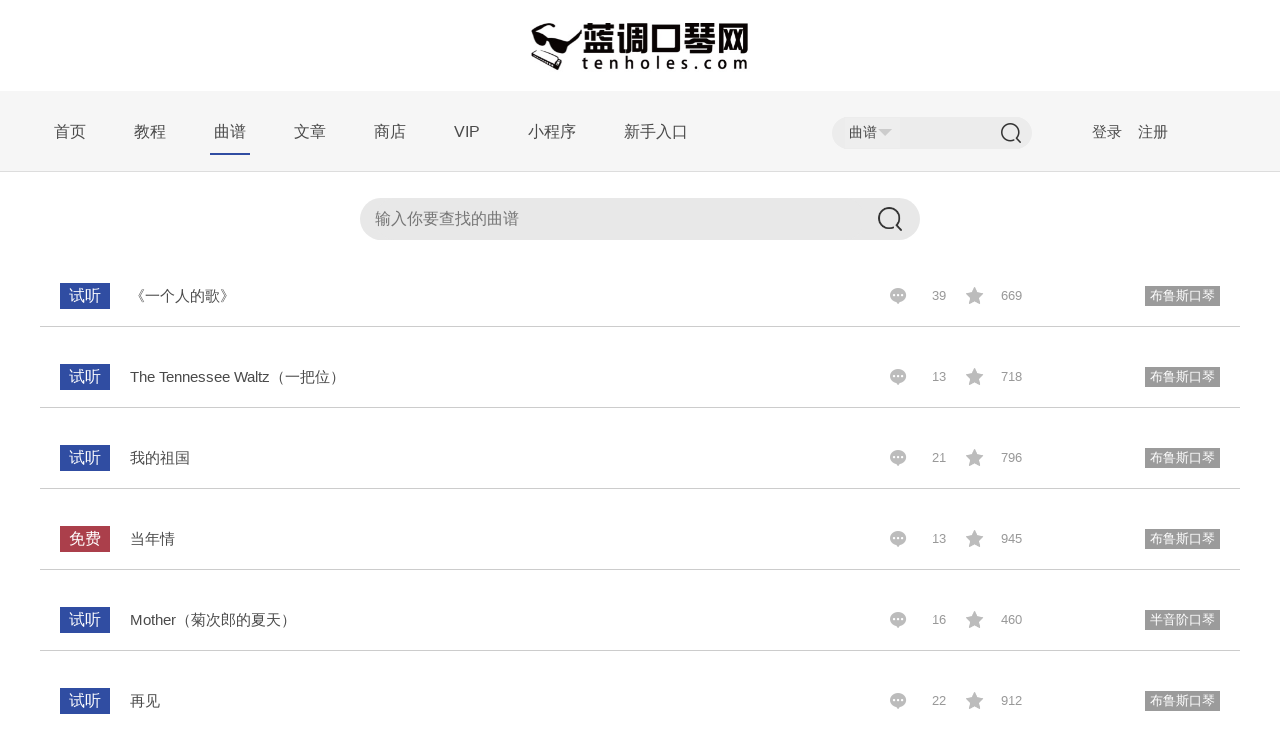

--- FILE ---
content_type: text/html; charset=UTF-8
request_url: http://www.tenholes.com/tabs/search?action=hot&page=8
body_size: 4565
content:
<!DOCTYPE html>
<html>
<head>
	<title>曲谱搜索 - 蓝调口琴网</title>
	<meta charset="UTF-8"/>
	<meta http-equiv="X-UA-Compatible" content="IE=edge,chrome=1"/>
	<meta name="renderer" content="webkit">
	<link rel="icon" href="/images/favicon1.ico" mce_href="/images/favicon1.ico" type="image/x-icon">
	<meta name="csrf-param" content="_csrf-frontend">
<meta name="csrf-token" content="_8lh6Y-Ygp1e3z4_VgcqXw9RfmSFKgUQYm34iERx8oTHjSWAos_I5Gm6c10yMR4pSBQOCf1iNEYtKrq4NjCKwQ==">
        <meta name='keywords' content='蓝调口琴网,北京口琴课程,口琴购买'/>
<meta name='description' content='本站教学由中国蓝调口琴演奏家张晓松老师整理编著，提供了丰富易懂的谱例，专业的音频示范和伴奏，图文结合的详细讲解，让你轻松掌握蓝调口琴的各项技巧。'/>
<link href="/styles/base.css?v=1602390273" rel="stylesheet">
<link href="/styles/style.css?v=1655883119" rel="stylesheet">
<link href="/styles/swiper.min.css?v=1599013993" rel="stylesheet">        <script>
            var _hmt = _hmt || [];
            (function() {
                var hm = document.createElement("script");
                hm.src = "https://hm.baidu.com/hm.js?2f7f7866ed2b0addd933476e1018bb2a";
                var s = document.getElementsByTagName("script")[0];
                s.parentNode.insertBefore(hm, s);
            })();
        </script>
</head>
<body>        

        
        
<!--header-->
<script src="http://res.wx.qq.com/connect/zh_CN/htmledition/js/wxLogin.js"></script>
<!-- <script src="/js/SelectBox.min.js"></script> -->
	<header class="header-wrap">
		<input type="hidden" id="common_messageNum" value="0">
        <input type="hidden" id="common_noticeNum" value="0">
        <input type="hidden" id="common_num" value="0">
		<h1 class="logo-center">
			<a href="/"><img src="http://cache1.tenholes.com/pc/images/logo.jpg"/></a>
		</h1>
            		<div class="header-con">
			<div class="wrapper">
				<div class="nav-main clearfix">
					<a href="/" class="">首页</a>
					<a href="/lessons/index/" class="">教程</a>
					<a href="/tabs/index/" class="active">曲谱</a>
					<a href="/article/index/" class="">文章</a>
					<a href="/news/shop/" class="">商店</a>
					<a href="/news/vip/" class="">VIP</a>
					<a href="/news/wechat/" class="">小程序</a>
					<a href="/news/new/" class="">新手入口</a>
				</div>
				<div class="search-wrap">
					<form action="/search/" method="post">
						<!-- <div class="sea-type">
							<input type="hidden" name="sea-type" data-sel-value value="0" />
							<span data-sel-text>曲谱</span>
							<ul class="sea-list" data-select>
								<li data-option="0">曲谱</li>
								<li data-option="1">教程</li>
								<li data-option="2">文章</li>
							</ul>
						</div> -->
						<input type="hidden" name="_csrf-frontend" id="_csrf" value="_8lh6Y-Ygp1e3z4_VgcqXw9RfmSFKgUQYm34iERx8oTHjSWAos_I5Gm6c10yMR4pSBQOCf1iNEYtKrq4NjCKwQ=="/>
						<input type="hidden" name="sea-type" id="searchType" value="0" />
						<div id="comSearch" class="search-box"></div>
						<input type="text" name="search" id="search" />
						<button type="submit"></button>
					</form>
				</div>
				
				<div class="user-wrap clearfix">
								<!--未登录-->
					<span onclick="showLogin()">登录</span> 
					<span onclick="showRegister()">注册</span>								</div>
			</div>
		</div>
	</header>
	
	<div id="login_container" style="display:none;"></div>
	<!--register-->
	<div class="lo-wrapper" id="register" style="display: none;">
		<h4 class="lo-tit">注册新用户</h4>
		<form action='/register/index/' onsubmit="return false" id="registerForm">
			<input type="hidden" name="_csrf-frontend" id="_csrf" value="_8lh6Y-Ygp1e3z4_VgcqXw9RfmSFKgUQYm34iERx8oTHjSWAos_I5Gm6c10yMR4pSBQOCf1iNEYtKrq4NjCKwQ=="/>
			
			<input type="text" placeholder="用户名" name="uname" class="lo-input" />
			<input type="password" placeholder="输入密码 长度8-16位，必须包含数字、字母" name="pwd" class="lo-input" />
			<input type="password" placeholder="再次确认密码" name="cpwd" class="lo-input" />
			<!-- <input type="text" placeholder="手机" name="tel" class="lo-input" />
			<div class="lo-code">
				<input type="text" placeholder="请输入验证码" name="code" class="lo-input code CAPTCHABtn" data-status="0" />
				<button type="button" class="lo-btn lo-codebtn CAPTCHABtn"  data-status="0" onclick="getRegisterCAPTCHA(this)">获取手机验证码</button>
			</div> -->
			<button type="button" class="lo-btn lo-submit" onclick="register(this)">注&nbsp;&nbsp;&nbsp;&nbsp;册</button>
		</form>
		<div class="lo-icon">
			<img src="http://cache1.tenholes.com/pc/images/logo_wechat.png" onclick="WX()" />
		</div>
		<p class="lo-text" onclick="showLogin()">已有账户，直接登录</p>
		<p class="lo-tap" onclick="closeLayerBox()">随便看看>></p>
	</div>

	<!--login-->
	<div class="lo-wrapper" id="login" style="display: none;">
		<h4 class="lo-tit">登录</h4>
		<form onsubmit="return false" id="loginForm">
			<input type="hidden" name="_csrf-frontend" id="_csrflogin" value="_8lh6Y-Ygp1e3z4_VgcqXw9RfmSFKgUQYm34iERx8oTHjSWAos_I5Gm6c10yMR4pSBQOCf1iNEYtKrq4NjCKwQ=="/>
			<input type="text" placeholder="手机/用户名" name="loginuname" class="lo-input" />
			<input type="password" placeholder="请输入密码" name="loginpwd" class="lo-input" />
			<div class="lo-repass clearfix">
				<label><input type="checkbox" name="remember">记住密码</label>
				<p class="lo-forpass" onclick="showFindPassword()">忘记密码</p>
			</div>
			<button type="button" class="lo-btn lo-submit" onclick="login()">登&nbsp;&nbsp;&nbsp;&nbsp;录</button>
		</form>
		<p class="lo-text" onclick="showRegister()">去注册</p>		<div class="lo-icon">
			<img src="http://cache1.tenholes.com/pc/images/logo_wechat.png" onclick="WX()" />
		</div>
		<p class="lo-tap" onclick="closeLayerBox()">随便看看>></p>
	</div>

	<!--findPassword-->
	<div class="lo-wrapper" id="findPassword" style="display: none;">
		<h4 class="lo-tit">找回密码</h4>
		<input type="hidden" name="_csrf-frontendfind" id="_csrffind" value="_8lh6Y-Ygp1e3z4_VgcqXw9RfmSFKgUQYm34iERx8oTHjSWAos_I5Gm6c10yMR4pSBQOCf1iNEYtKrq4NjCKwQ=="/>
		<input type="text" placeholder="用户名(或已绑定的手机号)" name="login_username" id="login_username" class="lo-input" />
		<input type="text" placeholder="手机" name="findtel" id="findtel" class="lo-input" />
		<div class="lo-code">
			<input type="text" placeholder="请输入验证码" name="findCode" class="lo-input code" />
			<button type="button" class="lo-btn lo-codebtn  CAPTCHABtn"  data-status="0" onclick="getVerificationCodeSend(this)">获取手机验证码</button>
		</div>
		<button type="button" class="lo-btn lo-submit" onclick="nextStepPassword()">下一步</button>
	</div>

	<!--resetPassword-->
	<div class="lo-wrapper" id="resetPassword" style="display: none;">
		<h4 class="lo-tit">重置密码</h4>
		<p>密码长度为8-16位，必须包含数字、字母。</p>
		<input type="hidden" name="_csrf-frontendrset" id="_csrfrset" value="_8lh6Y-Ygp1e3z4_VgcqXw9RfmSFKgUQYm34iERx8oTHjSWAos_I5Gm6c10yMR4pSBQOCf1iNEYtKrq4NjCKwQ=="/>
		<input type="password" placeholder="输入新密码" name="setpassword" class="lo-input" />
		<input type="password" placeholder="再次输入新密码" name="reSetPassword" class="lo-input" />
		<button type="button" class="lo-btn lo-submit" onclick="changePassword()">确&nbsp;&nbsp;&nbsp;&nbsp;认</button>
	</div><input type="hidden" id="wx-title" value="曲谱搜索 - 蓝调口琴网"/>
<input type="hidden" id="wx-img" value="http://www.tenholes.com/images/logo.png"/>
<input type="hidden" id="wx-con" value="本站教学由中国蓝调口琴演奏家张晓松老师整理编著，提供了丰富易懂的谱例，专业的音频示范和伴奏，图文结合的详细讲解，让你轻松掌握蓝调口琴的各项技巧。"/>
<input type="hidden" id="wx-link" value="http://www.tenholes.com:80/tabs/search?action=hot&page=8"/>
<input type="hidden" name="_csrf-frontend" id="_csrf" value="_8lh6Y-Ygp1e3z4_VgcqXw9RfmSFKgUQYm34iERx8oTHjSWAos_I5Gm6c10yMR4pSBQOCf1iNEYtKrq4NjCKwQ=="/>
<input type="hidden" name="_action" id="_action" value="hot"/>
<!--music score-->
	<div class="search-main">
		<form action="/tabs/search/" method="get">
                        <input type="text" name="s" placeholder="输入你要查找的曲谱" id="_s" value="" />
			<button type="submit"></button>
		</form>
	</div>
        
	<div class="wrapper">
		<div class="ms-list">
                    			
							<a href="javascript:void(0);" onclick="showLogin()" class="ms-item clearfix">
			                                                                    <span class="ms-tip try">试听</span>
                                				<p class="ms-tit ellipsis">《一个人的歌》</p>
				<span class="ms-icon com">39</span>
				<span class="ms-icon col">669</span>
				<span class="ms-cate">布鲁斯口琴</span>
				
			</a>
                    			
							<a href="javascript:void(0);" onclick="showLogin()" class="ms-item clearfix">
			                                                                    <span class="ms-tip try">试听</span>
                                				<p class="ms-tit ellipsis">The Tennessee Waltz（一把位）</p>
				<span class="ms-icon com">13</span>
				<span class="ms-icon col">718</span>
				<span class="ms-cate">布鲁斯口琴</span>
				
			</a>
                    			
							<a href="javascript:void(0);" onclick="showLogin()" class="ms-item clearfix">
			                                                                    <span class="ms-tip try">试听</span>
                                				<p class="ms-tit ellipsis">我的祖国</p>
				<span class="ms-icon com">21</span>
				<span class="ms-icon col">796</span>
				<span class="ms-cate">布鲁斯口琴</span>
				
			</a>
                    			
							<a href="javascript:void(0);" onclick="showLogin()" class="ms-item clearfix">
			                                                                    <span class="ms-tip free">免费</span>
                                				<p class="ms-tit ellipsis">当年情</p>
				<span class="ms-icon com">13</span>
				<span class="ms-icon col">945</span>
				<span class="ms-cate">布鲁斯口琴</span>
				
			</a>
                    			
							<a href="javascript:void(0);" onclick="showLogin()" class="ms-item clearfix">
			                                                                    <span class="ms-tip try">试听</span>
                                				<p class="ms-tit ellipsis">Mother（菊次郎的夏天）</p>
				<span class="ms-icon com">16</span>
				<span class="ms-icon col">460</span>
				<span class="ms-cate">半音阶口琴</span>
				
			</a>
                    			
							<a href="javascript:void(0);" onclick="showLogin()" class="ms-item clearfix">
			                                                                    <span class="ms-tip try">试听</span>
                                				<p class="ms-tit ellipsis">再见</p>
				<span class="ms-icon com">22</span>
				<span class="ms-icon col">912</span>
				<span class="ms-cate">布鲁斯口琴</span>
				
			</a>
                    			
							<a href="javascript:void(0);" onclick="showLogin()" class="ms-item clearfix">
			                                                                    <span class="ms-tip try">试听</span>
                                				<p class="ms-tit ellipsis">《追梦人》</p>
				<span class="ms-icon com">12</span>
				<span class="ms-icon col">597</span>
				<span class="ms-cate">布鲁斯口琴</span>
				
			</a>
                    			
							<a href="javascript:void(0);" onclick="showLogin()" class="ms-item clearfix">
			                                                                    <span class="ms-tip try">试听</span>
                                				<p class="ms-tit ellipsis">再回首</p>
				<span class="ms-icon com">14</span>
				<span class="ms-icon col">901</span>
				<span class="ms-cate">布鲁斯口琴</span>
				
			</a>
                    			
							<a href="javascript:void(0);" onclick="showLogin()" class="ms-item clearfix">
			                                                                    <span class="ms-tip free">免费</span>
                                				<p class="ms-tit ellipsis">千里之外</p>
				<span class="ms-icon com">4</span>
				<span class="ms-icon col">310</span>
				<span class="ms-cate">半音阶口琴</span>
				
			</a>
                    			
							<a href="javascript:void(0);" onclick="showLogin()" class="ms-item clearfix">
			                                                                    <span class="ms-tip try">试听</span>
                                				<p class="ms-tit ellipsis">萱草花（电影《李焕英》主题曲）蓝调口琴</p>
				<span class="ms-icon com">9</span>
				<span class="ms-icon col">808</span>
				<span class="ms-cate">布鲁斯口琴</span>
				
			</a>
                    		</div>
	</div>
	
	<ul class="wrapper com-page"><li class="prev"><a href="/tabs/search?action=hot&amp;page=7" data-page="6">上一页</a></li>
<li><a href="/tabs/search?action=hot&amp;page=3" data-page="2">3</a></li>
<li><a href="/tabs/search?action=hot&amp;page=4" data-page="3">4</a></li>
<li><a href="/tabs/search?action=hot&amp;page=5" data-page="4">5</a></li>
<li><a href="/tabs/search?action=hot&amp;page=6" data-page="5">6</a></li>
<li><a href="/tabs/search?action=hot&amp;page=7" data-page="6">7</a></li>
<li class="active"><a href="/tabs/search?action=hot&amp;page=8" data-page="7">8</a></li>
<li><a href="/tabs/search?action=hot&amp;page=9" data-page="8">9</a></li>
<li><a href="/tabs/search?action=hot&amp;page=10" data-page="9">10</a></li>
<li><a href="/tabs/search?action=hot&amp;page=11" data-page="10">11</a></li>
<li><a href="/tabs/search?action=hot&amp;page=12" data-page="11">12</a></li>
<li class="next"><a href="/tabs/search?action=hot&amp;page=9" data-page="8">下一页</a></li></ul>

        <script src="/js/jquery-3.4.1.min.js?v=1599013993"></script>
<script src="/js/SelectBox.min.js?v=1599013993"></script>
<script src="/js/common.js?v=1736456860"></script>
<script src="/layer/layer.js?v=1599013993"></script>
<script src="/js/swiper.min.js?v=1599443022"></script>
<script src="/js/jquery.tmpl.min.js?v=1599013993"></script>
<script>        var page = 1;

        var csrfToken = $('#_csrf').val();
        var _action = $('#_action').val();
        var _s = $('#_s').val();
	//下拉刷新
        $(".get-more").click(function(){
            page = page + 1;
            $.ajax({
	        type : "POST",
	        dataType:"text",
	        url : "/tabs/ajax/",
	        data : {"_csrf-frontend":csrfToken ,"num":10,"page": page,"s": _s,"action": _action},
	        success : function(result) {
                    $("ol").append(result);
                }
            }); 
        });
    // //  消息提示框
    // var common_messageNum = $('#common_messageNum').val();
    // var common_noticeNum = $('#common_noticeNum').val();
    // var common_num = $('#common_num').val();
    // if(common_num == 1 && (common_messageNum > 0 ||  common_noticeNum > 0) ){
	   //  layer.msg('有新消息，请注意查看！', {
	   //    time: 0 //不自动关闭
	   //    ,btn: ['查看', '关闭']
	   //    ,yes: function(index){
	   //      layer.close(index);
	   //      window.location.href = "/user/index/"; 
	   //    }
	   //    ,success: function(layero){
	   //      layero.find('.layui-layer-btn').css('text-align', 'center');
	   //    },
	   //  });
    // }
</script>    </body>
    <!--footer-->
	<footer class="footer">
		<div class="wrapper-s clearfix">
			<dl class="footer-nav">
				<dt>关于我们</dt>
				<dd><a href="/news/index/">网站介绍</a></dd>
				<dd><a href="/news/join/">加入我们</a></dd>
			</dl>
			<dl class="footer-nav">
				<dt>关注我们</dt>
				<dd><a href="javascript:void(0);" onclick="previewImg(this,'/images/ewm.jpg')">官方微信</a></dd>
				<dd><a target="_blank" href="https://weibo.com/u/2415743041">官方微博</a></dd>
			</dl>
			<dl class="footer-nav">
				<dt>联系我们</dt>
				<dd>E-mail：soharp@126.com</dd>
			</dl>
		</div>
		<div class="wrapper footer-text">Copyright(c) 2009-2026 www.tenholes.com ALL Rights Reserved <a href="https://beian.miit.gov.cn">京ICP备15046512号</a></div>
	</footer>
</html>


--- FILE ---
content_type: text/css
request_url: http://www.tenholes.com/styles/base.css?v=1602390273
body_size: 2127
content:
body{
	margin-left:auto;
	margin-right:auto;
	font-family:PingFang SC,Heiti SC, Helvetica,"Microsoft YaHei", Verdana,Tahoma, Arial, "Hiragino Sans GB", "Hiragino Sans GB W3", "榛戜綋" ,SimSun, sans-serif;
	font-size: 14px;
	color:#4A4A4A;
	background:#fff;
}
input[type="text"],input[type="password"],button{-webkit-appearance:none;appearance:none;outline:none;-webkit-tap-highlight-color:rgba(0,0,0,0);}
textarea{-webkit-appearance:none;appearance:none;outline:none;-webkit-tap-highlight-color:rgba(0,0,0,0);}
select{
	appearance:none;
	-moz-appearance:none;
	-webkit-appearance:none;
	outline:none;
	-webkit-tap-highlight-color:rgba(0,0,0,0);
    user-select: none;
    -webkit-user-select: none;
    -moz-user-select: none;
    -ms-user-select: none;	
}
a {text-decoration: none; color: #4A4A4A;}
ul{list-style: none;}
li{list-style: none;}
input{border: none;outline: none;}
*{
	margin:0;
	padding:0;
	-webkit-tap-highlight-color:rgba(0,0,0,0);
	-webview-tap-highlight-color:rgba(0,0,0,0);
	-moz-tap-highlight-color:rgba(0,0,0,0);
	tap-highlight-color:rgba(0,0,0,0);
	-trident-tap-highlight-color:rgba(0,0,0,0);
	-chromium-tap-highlight-color:rgba(0,0,0,0);
}
.fl {float: left;}
.fr {float: right;}
img {border: none;}
.clear {clear: both;}
.clearfix:after {content:"\200B"; display:block; height:0; clear:both;}
.ellipsis{overflow: hidden;white-space: nowrap;text-overflow: ellipsis;}
.line-clamp2 {
  overflow: hidden;
  text-overflow: ellipsis;
  display: -webkit-box;
  -webkit-line-clamp: 2;
  -webkit-box-orient: vertical;
}
.blur {    
	-webkit-filter: blur(5px);
	-moz-filter: blur(5px);
	-ms-filter: blur(5px);    
	filter: blur(5px);    
}
.wrapper{width: 1200px;margin: 0 auto;}
.wrapper-s{width: 1000px;margin: 0 auto;}
.m-header{
	margin-top: 80px;
}
.t-center{
	text-align: center;
}
.flex{
	display: flex;	
	display:-webkit-flex;
	display:-ms-flexbox;
}
.c-img{
	width: 1200px;
	margin: 0 auto;
	display: block;
}

/* header */
.header{height: 80px;width: 100%;position: fixed;left: 0;top: 0;z-index: 100;background: #fff;border-bottom: 1px solid #ddd;/*box-shadow: 0px 0px 4px #ccc;*/}
.logo{width: 182px;float: left;margin-top: 14px;}
.nav{width: 610px;float: left;height: 30px;line-height: 30px;margin: 28px 0 0 10px;}
.nav a{float: left;margin-left: 20px;font-size: 16px;color: #4A4A4A;padding: 0 8px;}

.search-wrap{float:left;width: 200px;height: 32px;background: #ececec;border-radius: 20px;margin: 26px 0 0 12px;}
.search-wrap input{width: 90px;height: 32px;float: left;background: #ececec;}
.search-wrap button{width: 40px;height: 32px;float: left;background: url(../images/i_sea.png) #ECECEC no-repeat center center;background-size: 20px;border: none;border-radius: 0 20px 20px 0;cursor: pointer;}
.sea-type{float: left; position: relative;width: 70px;height: 32px;line-height: 32px;}
.sea-type span{display:block;background: url(../images/i_sjx.png) no-repeat 7px 8px;background-size: 15px;cursor: pointer;text-indent: 29px;}
.sea-type span.active{background: url(../images/i_sjs.png) no-repeat 7px 8px;background-size: 15px;}
.sea-list{width: 44px;height: 96px;line-height: 32px;background: #ECECEC;position: absolute;left: 21px;top: 0;text-align: center;display: none; z-index: 100;}
.sea-list li{text-align:center;cursor: pointer;}
.sea-list li:hover{background: #f1f1f1;}

.search-box{float:left;margin-left: 12px;width:55px;}
.search-box ul{width: 40px !important;}
.search-box li{text-align: left !important;/* text-indent: 0 !important; */width: 40px !important;}
/*.sea-list li:nth-child(1){background: url(../images/i_sjs.png) #ECECEC no-repeat 6px 9px;background-size: 15px;border-radius: 20px 0 0 0;}
.sea-list li:nth-child(1):hover{background: url(../images/i_sjs.png) #f1f1f1 no-repeat 6px 9px;background-size: 15px;}*/

.user-wrap{float: right;width: 160px;height: 46px;line-height: 46px;margin: 18px 0 0 0;}
.user-wrap span{margin-left: 12px;cursor: pointer;font-size: 15px;}
.user-wrap img,.head-img-box{display:block;width: 42px;height: 42px;border: 2px solid #ffcf65;border-radius: 50% 50%;float: left;position: relative;}
.head-img-tip{position: absolute;right: -5px;top: -5px;width: 16px;height: 16px;background: url(../images/i_warn.png)no-repeat 0 0;background-size: 100%;}
.user-wrap a{margin-left: 12px;color: #4A4A4A;position: relative;}

.header-wrap{width: 100%;}
.logo-center{width: 220px;margin: 20px auto 12px;}
.logo-center img{width: 220px;}
.header-con{width: 100%;min-width: 1200px;height: 80px;background: #f6f6f6;border-bottom: 1px solid #ddd;}
.nav-main{width: 770px;float: left;height: 46px;line-height: 46px;margin: 18px 0 0 10px;}
.nav-main a{float: left;margin-right: 40px;font-size: 16px;color: #4A4A4A;padding: 0 4px;display: block;}
.nav-main a.active{position:relative;}
.nav-main a.active:after{position: absolute;left: 0;bottom: 0;width: 100%;height: 2px;background: #304da2;content: "";}

.search-main{width: 560px;height: 42px;background: #e8e8e8;border-radius: 22px;line-height: 42px;margin: 26px auto;}
.search-main input,.search-main button{display: block;float: left;height:42px;border: none;border-radius: 22px;}
.search-main input{width: 490px;margin-left: 15px;background: #E8E8E8;font-size: 16px;}
.search-main button{width: 50px;background: url(../images/i_sea.png) #E8E8E8 no-repeat center center;background-size: 24px;cursor: pointer;}


/* footer */
.footer{width: 100%;min-width: 1200px; height: 185px;padding-top:35px;background: #d7d7d7;margin-top: 30px;}
.footer-nav{width: 165px;float: left;margin-left: 125px;height: 90px;}
.footer-nav dt{font-size: 14px;color: #333;}
.footer-nav dd{font-size: 13px;margin-top: 12px;height: 20px;line-height: 20px;}
.footer-nav dd a{color: #999;}
.footer-text{text-align: center;margin-top:20px;height: 70px;line-height: 70px;font-size: 13px;color: #999;border-top: 1px solid #cbcbcb;}


.wplane-btn{width: 125px;height: 36px;text-align: center;line-height: 36px;border: 1px solid #a1a1a1;font-size: 16px;color: #666;display: block;margin: 26px auto 0;cursor: pointer;}

.com-page{width: 1200px;padding: 30px 0;text-align: center;}
.com-page li{display: inline; margin-right: 5px;line-height: 28px;}
.com-page li a,.com-page li span{display: inline-block; padding:0 10px;height: 28px;border: 1px solid #ddd;}
.com-page li span{background: #F8F8F8;}
.com-page li a{color: #666;}
.com-page li.active a,.com-page li:hover a{background: #304da2;border: 1px solid #304da2;color: #fff;}
.com-page-s{width: 100% !important;}

--- FILE ---
content_type: text/css
request_url: http://www.tenholes.com/styles/style.css?v=1655883119
body_size: 11654
content:
/* index */
.in-banner{position: relative;margin-bottom: 52px;}
.in-banner img{width: 1200px;}
.in-banner i{position: absolute;left: 535px;top: 215px;width: 130px;height: 130px;background: url(../images/i_pay.png) no-repeat 0 0;background-size: 100%;}
.in-banner p{position: absolute;left:296px;bottom: 26px;width: 610px;height: 52px;text-align: center;line-height: 
52px;border-radius: 26px;background: rgba(102,102,102,0.6);font-size: 22px;color: #fff;}
.in-text{text-align: center;margin: 52px auto 0;color: #4A4A4A;font-size: 30px;}
.in-btn{width: 240px;height: 52px;display: block;text-align: center;line-height: 52px;color: #fff;background: #304da2;border-radius: 26px;font-size: 24px;margin: 32px auto 0;}
.in-ads{margin: 80px auto 120px;}
.in-ads img{float: left;display: block;width: 585px;border-radius: 8px;}
.in-ads a:nth-child(2) img{float: right;}

.i-banner{width: 1200px;}
.i-banner img{display: block;width: 1200px;}
.i-banner .swiper-pagination-bullets{
	bottom: 18px !important;
}
.i-banner .swiper-pagination-bullet{
	background: none;
	border:1px solid #fff;
	width: 10px;
	height: 10px;
	opacity: 1;
}
.i-banner .swiper-pagination-bullet-active{
	background: #fff;
}
.i-mt50{margin: 50px auto 0 !important;}


/* lesson */
.class-bg{background: #f6f6f6;height: 240px;}
.class-con{width:800px;margin: 0 auto;}
.class-con li{width: 200px;float: left;margin: 28px 33px 0 33px;font-size: 20px;color: #555;text-align: center;line-height: 25px;}
.class-con li span{font-size: 14px;color: #666;}
.class-con li img{display: block;margin: 0 auto 18px;width: 115px;height: 115px;}
.com-title{height: 56px;background: #f8f8f8;line-height: 56px;margin-top: 26px;}
.com-title h4{float: left;text-indent: 22px;color: #666;font-size: 20px;font-weight: normal;}
.com-title a{float: right;margin-right: 22px; font-size: 15px;color: #999;padding-right:22px;background: url(../images/i_arrow.png) no-repeat right center;background-size: 12px;}
.les-item{width: 356px;height: 260px;float: left;margin: 32px 66px 0 0;position: relative;}
.les-item:nth-child(3n){margin: 32px 0 0 0;}
.les-item img{width: 356px;height: 200px;}
.les-item i{position: absolute;left: 143px;top: 60px;display: block;width: 70px;height: 70px;background: url(../images/i_pay.png) no-repeat 0 0;background-size: 100%;}
.les-item p{width: 356px;height: 36px;line-height: 36px;font-size: 16px;}
.les-item span{font-size: 13px;color: #666;}
.les-box{width: 376px;float: left;margin: 32px 36px 0 0;display: block;}
.les-box:nth-child(3n){margin: 32px 0 0 0;}
.les-box img{width: 376px;height: 130px;border-radius: 6px 6px 0 0;display: block;}
.les-int{width: 356px;height:190px;padding:0 10px;background: #f8f8f8;border-radius:0 0 6px 6px;}
.les-tit{width: 356px;height: 58px;line-height: 58px;font-size: 16px;}
.les-msg{width: 356px;height: 72px;line-height: 24px;color: #999;font-size: 13px;overflow: hidden;}
.les-href{width: 86px;height: 24px;display: block;margin: 16px auto 0;border: 1px solid #999;color: #666;font-size: 15px;text-align: center;line-height: 24px;border-radius: 20px;}

.ls-tit{width: 1200px;height: 52px;line-height: 52px;border-bottom: 2px solid #979797;margin: 16px auto 0;font-size: 25px; color: #333;font-weight: normal;}
.ls-left{width: 785px;margin-top: 20px;}
.ls-course{width:785px;height: 136px;background: #f8f8f8;border-radius: 6px;}
.lsc-img{float: left; width:348px;height: 122px;margin: 7px 0 0 10px;border-radius: 12px;}
.ls-course dl{float: left; width: 366px;height: 122px;margin: 10px 0 0 40px;}
.ls-course dl dt{height:36px;line-height:36px;font-size: 22px;color: #333;padding-right: 86px;position: relative;overflow: hidden;}
.ls-course dl dt span{color: #fff;background: #ab3f4b;font-size: 18px;border-radius: 20px;position: absolute;right: 0px;top: 2px;width: 70px;height: 26px;text-align: center;line-height: 26px;}
.ls-course dl dd{font-size: 13px;color: #999;line-height: 22px;height: 66px;overflow: hidden;margin-top: 10px;}
.ls-list{width: 785px;margin-top: 26px;}
.ls-item{margin-top: 46px;}
.ls-item i{float:left;display: block;width: 62px;height: 62px;border: 2px solid #666;border-radius: 50% 50%;text-align: center;line-height: 62px;font-size: 42px;font-style: normal;}
.ls-item a{float: right;width: 625px;height: 62px; border-bottom: 1px solid #888;font-size: 17px;line-height: 62px;position: relative;padding-right: 90px;white-space: nowrap;text-overflow: ellipsis;overflow: hidden;}
.ls-item span{width: 75px;height: 32px; position: absolute;right: 0;top: 15px;}
.ls-item span.free{background: url(../images/vip0.png) no-repeat center center;background-size: 60px;}
.ls-item span.vip1{background: url(../images/vip1.png) no-repeat center center;background-size: 75px;}
.ls-item span.vip2{background: url(../images/vip2.png) no-repeat center center;background-size: 75px;}

.ls-right{width: 380px;}
.ls-recommend{width: 346px;margin-top: 20px;padding: 14px 17px 20px;background: #f8f8f8;border-radius: 6px;display: block;}
.ls-recommend img{width: 346px;height: 122px;border-radius: 12px;}
.lsr-tit{width: 346px;height: 58px;line-height: 58px;font-size: 16px;text-align: center;}
.lsr-msg{width: 346px;height: 72px;line-height: 24px;color: #999;font-size: 13px;overflow: hidden;}
.lsr-href{width: 86px;height: 24px;display: block;margin: 16px auto 0;border: 1px solid #999;color: #666;font-size: 15px;text-align: center;line-height: 24px;border-radius: 20px;}


.ll-video{width: 1200px;position: relative;}
.llv-img{width: 1200px;max-height: 580px;display: block;}
.llv-bg{position: absolute;left: 0; top: 0;width: 1200px;height: 100%;background: rgba(0,0,0,0.5);}
.ll-video i{display: block;width:60px;height:60px;margin: 240px auto 26px;background: url(../images/i_vstop.png) no-repeat 0 0;background-size: 100%;}
.ll-video p,.ll-video a{font-size: 18px;color:#fff !important;text-align: center;display: block;}

.lt-video{display: block; width: 1200px;height: 675px;margin: 0 auto !important;outline: none;}
.lt-vimg{width: 1200px;height: 685px;}
.lt-bread{height: 46px;line-height: 46px;margin-top: 16px;font-size: 18px;color: #666;}
.lt-bread span{padding-right: 26px;margin-right: 12px;background: url(../images/i_ra.png) no-repeat right center;background-size: 8px;}
.lt-byte{height: 60px;background: #f8f8f8;margin-top: 16px;}
.lt-byte p{width: 750px;text-indent: 24px;font-size: 18px;line-height: 60px;overflow: hidden;float: left;}
.lt-sx{float: left;display: block;width: 66px;height: 28px;line-height: 28px;font-size: 16px;margin:16px 0 0 30px;color: #999;}
.lt-sx.pre{background: url(../images/i_pre.png) no-repeat 0 center;background-size: 10px;text-align: right;}
.lt-sx.next{background: url(../images/i_next.png) no-repeat right center;background-size: 10px;}
.lt-ivip{width: 72px;float: left;margin: 13px 0 0 40px;}
.lt-col{width: 100px;float: right;margin: 16px 0 0 0;font-size: 16px;background: url(../images/i_col.png) no-repeat 6px center;background-size: 16px;text-align: center;cursor: pointer;}
.lt-col.active{background: url(../images/i_cola.png) no-repeat 6px center;background-size: 16px;color: #f00;}
.lt-ltit{height: 60px;line-height: 60px;background: url(../images/i_lock.png) #f8f8f8 no-repeat 30px center;background-size:20px;margin-top: 26px;}
.lt-ltit li{float: left;margin-left: 156px;font-size: 18px;}
.lt-lcon{width: 800px;height: 300px;padding: 40px; margin: 26px auto 0;background: #727272;color: #fff;}
.lt-lcon p{text-align: justify;font-size: 22px;color: #fff;line-height: 36px;}
.lt-lcon img.lt-ilock{display: block;margin: 30px auto 0;width: 80px;}
.lt-lcon img.lt-iconv{margin: 0 3px -9px;width:68px;}
.lt-lcon a{display: block;width: 350px;height: 50px;text-align: center;line-height: 50px;border-radius: 26px;background: #ab3f4b;color:#fff;font-size: 25px;margin: 40px auto 0;}

.lc-tit{height: 60px;line-height: 60px;text-align: center;font-size: 22px;color: #fff;background: #304da2;margin-top: 26px;font-weight: normal;}
.lc-explain{width: 1100px;margin: 0 auto;}
.lc-explain img{max-width: 998px;display: block;margin: 26px auto 0;}
.lc-explain p{text-align: justify;font-size: 16px;line-height: 26px;color: #4A4A4A;margin: 26px auto 0;}
.lc-explain iframe{width: 1100px;height: 618px;}
.lc-practice{width: 1200px;border-bottom: 1px solid #aaa;padding-bottom: 26px;}
.lc-practice img{max-width: 1100px;display: block;margin: 26px auto 0;}
.lc-practice p{text-align: justify;font-size: 14px;line-height: 26px;color: #666;margin: 26px auto 0;}
.lc-subtit{height: 42px;line-height: 42px;background: #f8f8f8;font-size: 18px;text-indent: 40px;position: relative;font-weight: normal;margin-top: 26px;}
.lc-subtit:before{position: absolute;left:15px;top:13px;width: 15px;height: 15px;background: #666;border-radius: 50% 50%;content: "";}
.lc-audio-wrap{margin: 26px 0 32px 0;height: 76px;line-height: 76px;}
.lc-type{float: left;display: block;width: 126px;text-align: center;font-size: 16px;color: #666;}
.lc-audio{float: left; width: 870px;height: 76px;background: #ececec;}
.lc-acontrols{float: left;width: 30px;height: 30px;margin: 23px 0 0 20px;background: url(../images/i_stop.png) no-repeat 0 0;background-size: 100%;cursor: pointer;}
.lc-acontrols.active{background: url(../images/i_play.png) no-repeat 0 0;background-size: 100%;}
.lc-arange{float: left; width: 650px;height: 5px;margin: 35px 0 0 36px;
	background: #9b9b9b;
	-webkit-appearance: none !important;
}
.lc-arange::-webkit-slider-thumb {
    width: 16px;
    height: 16px;
    background: #304da2;
    cursor: pointer;
    border-radius: 50% 50%;
    -webkit-appearance: none !important;
}
.lc-atime{float: left;width: 100px;margin-left: 26px;color: #666;font-size: 13px;text-align: center;}
.lc-mcwrap{border-bottom: 1px solid #aaa;padding-bottom: 26px;}
.lc-next{width: 242px;height: 52px;text-align: center;line-height: 52px;background: #304da2;color: #fff;font-size: 22px;border-radius: 6px;display: block;margin: 42px auto 0}

/* music score */
.mc-item{width: 193px;margin: 26px 30px 0 18px;float: left;position: relative;}
.mc-item:nth-child(5n){margin: 26px 0 0 18px;}
.mc-item i{position: absolute;left: 53px;top: 42px;display: block;width: 86px;height: 86px;background: url(../images/i_pay.png) no-repeat 0 0;background-size: 100%;}
.mc-item span.free{position: absolute;left: 0;top: 0;width: 102px;height: 36px;background: url(../images/i_free.png) no-repeat 0 0;background-size: 102px;}
.mc-item img{width: 193px;height: 193px;}
.mc-itit{/*display: block;*/height: 44px;line-height: 22px;margin: 10px 0;color: #4A4A4A;font-size: 15px;
	display: -webkit-box;
    -webkit-line-clamp:2;
    overflow: hidden;
    text-overflow: ellipsis;
    -webkit-box-orient: vertical;}
.mc-item span{display: block;font-size: 13px;color: #666;}

.ms-top{width: 780px;height: 130px;margin: 30px 0 50px;border-radius: 4px;background: #f8f8f8;}
.ms-top img{width: 375px;height: 130px;border: 4px 0 0 4px;float: left;}
.ms-tdl{width: 370px;margin: 0 0 0 25px;float: left;}
.ms-tdl dt{height: 42px;line-height: 42px;font-size: 16px;color: #4A4A4A;overflow: hidden;}
.ms-tdl dd{color: #999;font-size: 13px;line-height: 26px;margin-top: 2px;height: 78px;overflow: hidden;}
.ms-list{margin-top: 22px;}
.ms-item{position: relative; display: block; width: 1200px;height: 60px;margin-top: 20px;border-bottom: 1px solid #ccc;}
.ms-tip{position: absolute;left: 20px;top: 17px; width: 50px;height: 26px;color: #fff;font-size: 16px;text-align: center;line-height: 26px;}
.ms-tip.free{background: #ab3f4b;}
.ms-tip.try{background: #304da2;}
.ms-tit{font-size: 15px;line-height: 60px;width: 740px;height: 60px; float: left; overflow: hidden;margin-left: 90px;}
.ms-icon{float: left;width: 56px;height: 22px;margin:19px 0 0 20px; color: #999;font-size: 13px;text-align: right;line-height: 22px;}
.ms-icon.com{background: url(../images/i_com.png) no-repeat 0 center;background-size: 17px;}
.ms-icon.col{background: url(../images/i_favor.png) no-repeat 0 center;background-size: 18px;}
.ms-cate{float: right;width: 75px;height: 20px;text-align: center;line-height: 20px;color: #fff;background: #9b9b9b;margin: 20px 20px 0 0;font-size: 13px;}
.ms-statement{width: 1140px;padding: 20px 30px 40px;background: #f8f8f8;margin-top: 25px;}
.ms-statement h6{font-size: 16px;color: #333;text-align: center;}
.ms-statement p{font-size: 13px;line-height: 26px;text-align: justify;color: #666;margin-top: 12px;}
.ms-statement p.warn{color: #d0021b;}
.ms-ad-wrap{margin-top: 30px;}
.ms-ad{float: left;width: 590px;border-radius: 5px;}
.ms-ad:nth-child(2){margin-left: 20px;}
.ms-ad img{width: 590px;border-radius: 5px;}

.mt-bread,.at-bread{height: 46px;line-height: 46px;margin-top: 16px;font-size: 18px;color: #666;}
.mt-bread span,.at-bread span{padding-right: 26px;margin-right: 12px;background: url(../images/i_ra.png) no-repeat right center;background-size: 8px;}
.mt-tit{height: 60px;background: #f8f8f8;position: relative;}
.mt-tit p{position: absolute;width: 700px;height: 60px;text-align: center;line-height: 60px;left: 250px;top: 0;font-size: 18px;}
.mt-type{float: left;padding: 2px 5px;background: #4a4a4a;color: #fff;margin:16px 0 0 15px;font-size: 14px;}
.mt-col{float: right;margin:15px 20px 0 0;height: 30px;line-height:30px;padding-left: 35px;background: url(../images/i_col.png) no-repeat 0 0;background-size: 28px;font-size: 18px;cursor: pointer;}
.mt-col.active{background: url(../images/i_cola.png) no-repeat 0 0;background-size: 30px;}
.mt-subtit{height: 50;background: #F8F8F8;line-height: 50px;font-size: 18px;color: #666;text-indent: 42px;margin-top: 35px;}
.mt-subtit.lock{background: url(../images/i_lock.png) #F8F8F8 no-repeat 115px center;background-size: 20px;}
.mt-lock-wrap{width: 1080px;height: 460px;background: url(../images/mc_bg.jpg) no-repeat 0 0;padding-top: 20px;margin: 26px auto 0;}
.mt-lock{width: 740px;height: 395px;margin: 0 auto;background: rgba(0,0,0,0.68);color: #fff;padding: 25px 70px;}
.mtl-msg{font-size: 22px;line-height: 36px;}
.mtl-price{font-size: 20px;text-align: center;margin-top: 70px;}
.mtl-price span{font-size: 42px;}
.mtl-vip{margin: 30px auto 0;text-align: center;font-size: 36px;}
.mtl-vip span.unit{font-size: 20px;}
.mtl-vip span.yellow a{color: #f5a623;}
.mtl-buy {
    float: left;
    display: block;
    width: 220px;
    height: 48px;
    text-align: center;
    line-height: 48px;
    color: #fff;
    background: #ab3f4b;
    margin: 50px -108px 0 130px;
    font-size: 20px;
    border-radius: 26px;
}
.mtl-buy-blue {
    background-color: #0c51c5;
}
.mt-con{width: 1200px;margin-bottom: 30px;}
.mt-con img{display: block; max-width: 1080px;height: auto;margin: 30px auto 0;}
.mt-con p{font-size: 16px;color: #666;line-height: 26px;text-align: justify;margin: 30px auto 0;}
.mt-con video{width: 600px;margin: 30px auto 0;display: block;}

/* audio */
.audio-noaccess{width: 100%;height: 80px;position: fixed;left: 0;bottom: 0;z-index: 101;background:url(../images/mc_bar.png) #333 no-repeat center 0;background-size: auto 80px;}
.audio-bg{width: 100%;height: 80px;background-color: #333;margin:50px 0 -30px;}
.audio-fixed{position: fixed;left: 0;bottom: 0;margin: 0 !important;}
.audio-wrap{width: 1200px;height: 80px;margin: 0 auto; color: #fff;position: relative;}
.au-controls{float: left;width: 43px;height: 43px;margin: 18px 0 0 38px;background:url(../images/i_vstop.png) 0 0;}
.au-controls.active{background:url(../images/i_vplay.png) 0 0;}
.au-range{float: left; width: 700px;height: 5px;margin: 35px 0 0 36px;
	background: #fff;
	border-radius: 6px;
	-webkit-appearance: none !important;
}
.au-range::-webkit-slider-runnable-track {
    border-radius: 6px;
}
.au-range::-webkit-slider-thumb {
    width: 18px;
    height: 18px;
    background: #E01C1C;
    cursor: pointer;
    border-radius: 50% 50%;
	border:5px solid #666;
    -webkit-appearance: none !important;
}
.au-time{float: left;width: 100px;margin: 30px 0 0 20px;font-size: 14px;}
.audio-type{float: left;width: 90px;margin: 10px 0 0 15px;text-align: center;}
.audio-switch{width: 58px;height: 28px;background: #fff;border-radius: 20px;position: relative;display: block;margin: 0 auto 5px;}
.audio-switch i{position: absolute;top: 0;background: #7ED321;width: 28px;height: 28px;border-radius: 50% 50%;}
.audio-switch.example i{left: 0;}
.audio-switch.accompany i{right: 0;}
.audio-switch.noUse i{background: #6A6A6A;left: -1px;}
.audio-switch.grey i{background: #6A6A6A;left: -1px;}
.aswitch-text{color: #666;font-size: 16px;}
.aswitch-text.active{color:#fff;}
.audio-download{display: block; float: left;width: 70px;margin: 15px 0 0 36px; font-size: 15px;text-align: center;color: #fff;}
.audio-download img{display: block;width: 40px;margin: 0 auto 5px;}
.audio-tip{display: none; position: absolute;bottom: 82px;width: 250px;height: 132px;background: #F6F6F6;color:#4A4A4A;border: 1px solid #979797;font-size: 16px;line-height: 24px;padding: 16px 17px 0;}
.audio-tip i{position: absolute;bottom: -11px;width: 18px;height: 18px;background:#F6F6F6;border-bottom: 1px solid #979797;border-right: 1px solid #979797;
	transform: rotate(45deg);
	-webkit-transform: rotate(45deg);
	-o-transform: rotate(45deg);
}
.audio-tip a{display: block;width: 132px;height: 30px;text-align: center;line-height: 30px;border: 1px solid #D0021B;color: #D0021B;font-size: 16px;border-radius: 16px;margin: 10px auto 0;}
.audio-tip.left-tip{right: -38px;}
.audio-tip.left-tip i{left: 26px;}
.audio-tip.right-tip{right: 55px;}
.audio-tip.right-tip i{right: 26px;}

/* article */
.a-banner{width: 1200px;}
.a-banner img{display: block;width: 1200px;}
.a-banner .swiper-pagination-bullets{
	bottom: 18px !important;
}
.a-banner .swiper-pagination-bullet{
	background: none;
	border:1px solid #fff;
	width: 10px;
	height: 10px;
	opacity: 1;
}
.a-banner .swiper-pagination-bullet-active{
	background: #fff;
}
.a-nav{width: 1200px;height: 50px;margin: 20px auto 0; background: #f8f8f8;}
.a-navlist{width: 810px;height: 50px;float: left;}
.a-navlist a{float: left;display: block;min-width: 86px;max-width: 120px; height: 50px;text-align: center;line-height: 50px;color: #4A4A4A;font-size: 18px;margin-right: 10px;overflow: hidden;}
.a-navlist a:hover,.a-navlist a.active{background: #304da2;color: #fff;}
.a-viptar{position: relative;float: left;width: 86px;margin-right: 10px; cursor: pointer;}
.a-viptit{height: 50px;text-align: center;line-height: 50px;color: #4A4A4A;font-size: 18px;}
.a-viptip{display: none; position: absolute;left: -30px;top: 50px;width: 240px;height: 106px;padding: 15px;background-color: #666;z-index: 100;color: #fff;border-radius: 8px;box-shadow: 0 0 6px rgba(0,0,0,0.2);font-size: 14px;color: #fff;line-height: 22px;}
.a-viptip i{position: absolute;left: 60px;top: -4px;width: 8px;height: 8px;background:#666;
	transform: rotate(45deg);
	-webkit-transform: rotate(45deg);
	-o-transform: rotate(45deg);}
.a-viptip span{display:block;width: 132px;height: 30px;margin: 12px auto 0; text-align: center;line-height: 30px;background-color: #D0021B;border-radius: 26px;font-size: 16px;}


.a-search{float: left;margin:11px 0 0 110px;height: 26px;width: 226px;background: #e5e5e5;border-radius: 26px;}
.a-search input,.a-search button{display: block;float: left;border: none;}
.a-search input{width: 180px;height: 26px;padding-left: 6px;font-size: 14px;background: #e5e5e5;border-radius: 26px 0 0 26px;}
.a-search button{width: 40px;height: 26px;background: url(../images/i_sea.png) no-repeat center center;background-size: 16px;border-radius: 0 26px 26px 0; cursor: pointer;}
.ai-wrapper{}
.ai-item{display:block;width: 545px;float: left;margin: 35px 0 0 0;position: relative;}
.ai-item:nth-child(2n){margin:35px 0 0 110px}
.ai-item i.ai-recom{display: block; position: absolute;left: 0;top: 0;width: 105px;height: 36px;background: url(../images/i_recom.png) no-repeat 0 0;background-size: 100%;}
.ai-item i.ai-itop{position: absolute;left: 0;top: 0;z-index: 11;background: #D0021B;color: #fff;font-style: normal; font-size: 12px;padding: 1px 5px;}
.ai-item img{float: left;width: 200px;height: 200px;}
.ai-dl{float: right;width: 325px;}
.ai-dt{width: 255px;height: 52px;position: relative;padding-left: 70px;line-height: 26px;font-size: 16px;color: #4A4A4A;}
.ai-dt span{position: absolute;left: 0;top: 5px;width: 60px;height: 26px;text-align: center;background: #6a6a6a;color: #fff;font-size: 16px;}
.ai-text{height:96px;font-size: 14px;color: #888;line-height: 24px;margin: 16px 0 8px;overflow: hidden;}
.ai-tap{font-size: 12px;color: #888;}
.ai-tap span{float: left;display: block;width: 122px;height: 20px;text-indent: 20px;line-height: 20px;}
.ai-tap span.ai-views{background: url(../images/i_see.png) no-repeat 0 center;background-size: 16px;}
.ai-tap span.ai-time{background: url(../images/i_time.png) no-repeat 0 center;background-size: 15px;}
.ai-more{margin: 35px auto 50px !important;}

.at-tit-wrap{padding: 10px 0 16px;border-bottom: 1px solid #ddd;}
.at-tit{float: left;width: 1046px;height: 78px;}
.at-tit h3{font-size: 20px;width: 1046px;height: 40px;line-height: 40px;font-size: 22px;font-weight: normal;}
.at-tap{margin-top: 12px;font-size: 13px;color: #666;}
.at-tap span{margin-right: 30px;padding-left: 20px;}
.at-tap span.at-views{background: url(../images/i_see.png) no-repeat 0 center;background-size: 16px;}
.at-tap span.at-col{background: url(../images/i_favor.png) no-repeat 0 center;background-size: 15px;}
.at-tap span.at-time{background: url(../images/i_time.png) no-repeat 0 center;background-size: 15px;}
.aCollection{float: right;height:24px;line-height:26px;margin: 10px 26px 0 0;font-size: 18px;background: url(../images/i_col.png) no-repeat 0 0;background-size: 24px; padding-left: 32px;}
.ainfo-con p{font-size: 15px;color: #555; line-height: 24px;text-align: justify;text-indent: 24px;margin: 36px auto 0;}
.ainfo-con img{display: block;max-width: 900px;margin: 36px auto 0;}
.ainfo-con iframe{width: 1200px;height: 675px;}
.ainfo-con embed{width: 1200px;height: 675px;}

/* login */
.lo-wrapper{width: 300px;margin: 0 auto;padding: 20px 0 30px; position: relative;}
.lo-wrapper .lo-tap{position: absolute;right: -200px;bottom: 30px;font-size: 15px;cursor: pointer;}
.lo-tit{text-align: center;height: 42px;line-height: 42px;font-size: 22px;font-weight: normal;}
.lo-input{display: block;width: 300px;height: 36px;font-size: 15px;margin-top: 16px;border: none;border-bottom: 1px solid #ddd;background: none;}
.lo-input.code{width: 162px;}
.lo-code{width: 300px;position: relative;}
.lo-btn{display: block;color: #fff;background: #304da2;border-radius: 26px;border: none;}
.lo-codebtn{width: 120px;height: 30px;position: absolute;right: 0;bottom: 0;font-size: 14px;}
.lo-submit{width: 162px;height: 40px;margin: 40px auto 0;font-size: 16px;}
.lo-icon{
	display: -webkit-box;
    display: -webkit-flex;
    display: flex;
	margin: 30px auto 0;
	width: 300px;
	height: 60px;
	justify-content : space-around;
}
.lo-icon img{
	display: block;
	width: 60px;
	height: 60px;
}
.lo-text{margin-top: 30px; text-align: center;font-size: 15px;color: #304da2;cursor: pointer;}
.lo-text a{color: #304da2;}
.lo-repass{width: 300px;margin: 20px auto 0;}
.lo-repass label{float: left;cursor: pointer;}
.lo-repass label input{margin-right: 5px;}
.lo-forpass{float: right;color: #304da2;cursor: pointer;}
.login-bg{width: 1200px;height: 630px;padding-top: 50px;margin:0 auto -30px !important; background: url(../images/login_bg.png) no-repeat 0 0;background-size: 100%;}
.lo-html-wrap{width: 846px;height: 508px;margin: 0 auto;border-radius: 2px; background-color: #fff;box-shadow: 2px 2px 3px #999;}
.lo-html-text{color: #F13C34; font-size: 14px;text-align: center;margin: 40px auto 0;}

/* comment */
.cm-tit{width: 1200px;height: 50px;background: #f8f8f8;color: #4A4A4A;font-weight: normal; font-size: 16px;text-indent: 36px;line-height: 50px; position: relative;margin-top: 42px;}
.cm-tit:before{content: "";position: absolute;left: 15px;top: 15px;width: 8px;height: 20px;background: #4a4a4a;}
.cm-wwrap{width: 1200px;margin-top: 12px;}
.cm-write{width: 1154px;height: 128px;border: 1px solid #ccc;padding: 12px 22px 30px;font-size: 13px;line-height: 20px;}
.cm-write textarea{resize:none;width: 1154px;height: 128px;border: none;}
.cm-wnum{font-size: 13px;color: #999;background: #fff;text-align: right;}
.cm-wnum span{color: #304da2;}
.cm-send{display: block;width: 90px;height: 30px;float: right;margin: 15px 20px 0 0;text-align: center;line-height: 30px;background: no-repeat;color: #4A4A4A;border: 1px solid #bbb;border-radius: 4px;}
.cm-item{margin-top: 50px;}
.cm-user{width: 50px;height: 50px;float: left;border-radius: 50% 50%;}
.cm-con{width: 1130px;margin-left: 20px;float: left;}
.cm-con .cm-t{height: 20px;line-height: 20px;}
.cm-con .cm-tu{margin-right: 20px;font-size: 14px; color: #333;}
.cm-con .cm-time{margin-right: 20px;font-size: 13px;color: #999;}
.cm-con .cm-tr{padding-left: 40px;color: #4A4A4A;}
.cm-con .cm-c{line-height: 20px;color: #666;margin-top: 12px;}
.cm-con .cm-reply{color: #4A4A4A;margin-top: 12px;word-break: break-all;}


/* about us */
.about-title{text-align: center;margin-top: 45px;font-size: 30px;color: #4A4A4A;font-weight: normal;}
.about-con{width:1000px;margin: 42px auto 0;}
.about-con p{text-align: justify;font-size: 17px;color: #666;line-height: 32px;text-indent: 32px; margin-bottom:20px: ;}
.about-item{width: 1000px;margin: 70px auto 65px;}
.about-item li{float: left;width: 136px;height: 180px;margin: 0 55px 0 55px;text-align: center;text-align: center;font-size: 18px;}
.about-item li span{display: block;width: 136px;height: 100px;margin-bottom: 10px;}
.about-item li span.wechat{background: url(../images/i_wechat.png) no-repeat center center;background-size: 98px;}
.about-item li span.taobao{background: url(../images/i_taobao.png) no-repeat center center;background-size: 98px;}
.about-item li span.xcx{background: url(../images/i_xcx.png) no-repeat center center;background-size: 83px;}
.about-item li span.qq{background: url(../images/i_qq.png) no-repeat center center;background-size: 78px;}

/* new user */
.nu-stepimg{display: block;margin: 70px auto 0;width: 105px;}
.nu-ques{font-size: 24px;text-align: center;margin: 60px auto 0;color: #555;}
.nu-note{font-size: 16px;text-align: center;margin: 46px auto 0;color: #888;}
.nu-next{display: block;margin: 52px auto 30px;width: 16px;}
.nu-video{display: block;margin: 40px auto 0;width: 1200px;height: 675px;outline: none;}
.nu-step.grey{margin-top: 1px;padding: 70px 0 40px 0;background: #F8F8F8;}
.nu-nav{width: 1200px;height: 50px;background: #aaaaaa;}
.nu-nav li{float: left;width: 600px;height: 50px;line-height: 50px;text-align: center;font-size: 22px;cursor: pointer;}
.nu-nav li.active{color: #fff;background: #304da2;}
.nu-goods{margin: 80px auto;width: 730px;}
.nu-goods .swiper-button-next, .nu-goods .swiper-button-prev{
	top: 40% !important;
}
.nu-goods .swiper-button-next:after, .nu-goods .swiper-container-rtl, .nu-goods .swiper-button-prev:after{
	color: #999;
	font-size: 28px;
	font-weight: bold;
}
.nug-litem{display: block; color: #666;}
.nug-litem img{display: block;max-width: 100%;margin: 0 auto;}
.nug-litem p{text-align: center;margin-top: 20px;font-size: 15px;line-height: 26px;}
.nu-lesson{width: 1100px;margin: 50px auto;}
.nul-item{width: 275px;margin: 10px 0 0 165px;float: left;}
.nul-item img{display: block;margin: 0 auto 22px;}
.nul-item a{width: 275px;height: 42px;text-align: center;line-height: 42px;background: #304da2;color: #fff;font-size: 16px;text-align: center;border-radius: 26px;display: block;}


/* mini program */
.mini-con{width:1000px;margin: 42px auto 0;}
.mini-con h3{text-align: center;margin-top: 45px;font-size:24px;color: #6B6B6B;font-weight: normal;}
.mini-con p{text-align: justify;font-size: 18px;color: #6B6B6B;line-height: 32px;text-indent: 32px;}
.mini-con img{display: block;margin: 60px auto 50px;max-width: 762px;}

/* VIP */
.vip-banner{width: 100%;height: 246px;background: url(../images/vip_ban.jpg) no-repeat center center;}
.vip-h3{text-align: center;font-size: 42px;color: #666;margin: 40px auto;width: 1200px;}
.vip-con{width:1200px;margin:0 auto;padding: 40px 0 100px;background: #f8f8f8;}
.vip-int{float: left; width: 560px;margin: 10px 0 0 28px;padding: 20px 0 25px; background: #FCF0F0;}
.vip-stit{font-size: 50px; color: #666;text-align: center;}
.vip-stit img{width: 150px;margin:0 10px -19px 0;}
.vip-item{float: left; width: 236px;height: 236px;background: #fff;margin: 23px 0 0 23px;border-radius: 20px;}
.vip-item i{display: block;width: 236px;height: 150px;margin-top: 15px;}
.vip-item i.v1{background: url(../images/i_v1.png) no-repeat center center;background-size: 77px;}
.vip-item i.v2{background: url(../images/i_v2.png) no-repeat center center;background-size: 77px;}
.vip-item i.v3{background: url(../images/i_v3.png) no-repeat center center;background-size: 76px;}
.vip-item i.v4{background: url(../images/i_v4.png) no-repeat center center;background-size: 64px;}
.vip-item p{font-size: 20px;color: #666;text-align: center;}
.vip-item .vip-ticon{width:70px;margin: 0 3px -11px 3px;}
.vip-item span{background: #6236ff;color: #fff;padding: 1px 5px;margin: 0 3px;border-radius:22px;}
.vip-vitem{float: left; width: 560px;margin: 20px 0 0 28px;padding: 23px 0; background: #FCF0F0;}
.vip-package{float:left;width: 113px;height: 113px;margin-left:18px;background-color: #fff;border-radius: 20px; cursor: pointer;border: 2px solid #fff;}
.vip-package p{text-align: center;margin-top: 40px;font-size: 14px;color: #666;}
.vip-package p span{font-size: 28px;}
/* .vt-btn{display: block;width: 80px;height: 26px;text-align: center;line-height: 26px;color: #fff;background: #666;font-size: 14px;border-radius: 16px;box-shadow: 0px 8px 16px 0 rgba(0,0,0,0.40);margin: 26px auto 0;} */
.vip-package.active{border: 2px solid #e01c1c;}
.vip-pay{width: 660px;height: 210px;margin: 100px auto 0;background: #fff;border-radius: 16px;border: 1px solid #999;}
.vip-pay p{text-align: center;font-size: 20px;color: #666;margin-top: 16px;}
.vp-item{width: 200px;height:135px;float: left;position: relative;margin: 20px 0 0 80px;}
.vp-item img{display: block;margin: 0 auto;}
.vp-item i{display: block;width: 32px;height: 32px;background: url(../images/i_radio.jpg) no-repeat 0 0;background-size: 100%; position: absolute;left: 50%;bottom: 16px;margin-left: -16px;}
.vp-item.active i{background: url(../images/i_radio_a.jpg) no-repeat 0 0;background-size: 100%;}
.vip-btn{display: block;margin: 100px auto;width: 343px;cursor: pointer;}
.vip-attention{width: 824px;padding: 12px 20px;margin: 25px auto 25px; background-color: #fff;}
.vip-attention h5{font-size: 26px;color: #E02020; text-align: center;}
.vip-attention p{font-size: 20px;color: #666;line-height: 32px;text-align: justify;margin-top: 16px;}
.copyright{width: 980px;padding: 42px 50px;border: 1px solid #CECECE;margin: 30px auto 0;}
.copyright h5{font-size: 16px;}
.copyright p{font-size: 13px;line-height: 26px;text-align: justify;color: #666;}
.cr-tip{color: #e01c1c !important;text-indent: 15px;position: relative;}
.cr-tip:before{content: "";position:absolute;left:0;top:10px;width: 4px;height: 4px;border-radius: 50% 50%; background: #e01c1c;}

.vip-cou{position:relative;width: 660px;height: 72px;margin:16px auto 0;background:#fff;border: 1px solid #979797;}
.vip-cval{position: absolute;left: 0; top: 0;display: block;width: 110px;height: 72px;text-align: center;line-height: 72px;font-size: 32px;color: #fff;background: url(../images/coupons_bg.png) no-repeat 10px center;background-size: 100px;}
.vip-cval i{font-style: normal;font-size: 20px;}
.vip-cinfo{margin:10px 50px 0 125px;}
.vip-cinfo p{font-size: 13px;color: #4A4A4A;}
.vip-cinfo p.vip-ctime{color: #999;font-size: 12px;margin-top: 12px;}
.vip-cbtn{display: inline-block;width: 30px;height: 30px;background: url(../images/i_check.png) no-repeat center center;background-size: 70%;position: absolute;right: 10px;top: 20px;}
.vip-cou.active{border: 1px solid #AB3F4B;}
.vip-cou.active .vip-cbtn{background: url(../images/i_checked.png) no-repeat center center;background-size: 80%;}

.vip-tip{margin:26px 0 0 115px;}
.vip-tip img{width: 18px;margin:0 6px -4px 0;}

/* vip course */
.vc-wrap{width: 842px;height: 340px;background: #fff;border-radius: 16px;margin: 0 auto;padding: 40px 20px;}
.vc-wrap li{text-align: center;font-size: 22px;color: #666;}
.vc-wrap span.big{font-size: 45px;color: #4A4A4A;}
.vc-wrap span.grey{color: #999;}
.vc-wrap span.yellow{color: #f5a623;font-weight: bold;}
.vc-wrap li.price{margin-top: 60px;}
.vc-wrap li.vip-price{margin-top:42px;}
.vip-know{margin-top: 66px;}
.vip-know a{color: #d0021b;font-size: 20px;}
.vc-text{font-size: 20px;color: #4A4A4A;text-align: center;margin: -36px auto 20px;}

/* vip success */
.vs-wrap{width: 842px;background: #fff;border-radius: 16px;margin: 0 auto;padding: 40px 20px;}
.vs-wrap li{text-align: center;font-size: 22px;color: #666;margin-bottom: 42px;word-break: break-all;}
.vs-wrap li.vs-valid{margin-top: 60px;}
.vs-wrap li.vs-status{margin-top: 60px;}
.vs-wrap span.big{font-size: 45px;color: #4A4A4A;}
.vs-wrap span.grey{color: #999;}
.vs-wrap span.yellow{color: #f5a623;font-weight: bold;}
.vs-btn{display: block;width: 226px;height: 60px; margin:30px auto 0;font-size: 30px; text-align: center;line-height:60px;background-color: #314da1;color: #fff;border-radius: 30px;}

/* user vip */
.uc-ban{width: 1200px;height: 200px;background: url(../images/uc_ban.jpg) no-repeat 0 0;background-size: 100%;}
.uc-user{margin: 0 auto;width: 200px;color: #fff;padding-top: 12px; position: relative;}
.uc-vicon{width: 66px;margin-left: 58px;}
.uc-vtime{position: absolute;top: 16px;right: -42px;}
.uc-photo,.uc-photo-box{display: block;width: 98px;height: 98px;border-radius: 50%;border:2px solid #ffcf65;margin: 12px auto 12px;}
.uc-name{width: 200px;height: 22px;line-height: 22px; font-size: 16px;text-align: center;overflow: hidden;}
.uc-wrap{width: 1200px;padding-top: 20px;margin-top: 20px;border-top: 1px solid #ccc;}
.uc-left{float: left; width: 196px;height: 300px;border-right: 1px solid #ccc;}
.uc-right{float: right;width: 980px;}
.uc-nav{width: 196px;}
.uc-nav li{width: 196px;height: 30px;line-height: 30px;margin: 22px 0;font-size: 16px;}
.uc-nav li a{display: block;position: relative;padding-left: 32px;}
.uc-nav li a:before{content: "";position: absolute;left: 0;top: 5px;width: 18px;height: 18px;border: 1px solid #4a4a4a;border-radius: 50% 50%;}
.uc-nav li a.active:before{background: #4a4a4a;}
.uc-nav li span{position: absolute;left: 66px;top: 0px;background: #e54040;color: #fff;font-size: 12px;width: 16px;height: 16px;text-align: center;line-height: 16px;border-radius: 50% 50%;}

.uc-vh3{font-size: 18px;font-weight: normal;}
.uc-vip{width: 760px; margin: 16px 0 0 120px;color: #888;}
.uc-vtext{font-size: 16px;line-height: 26px;margin-bottom: 30px;}
.uc-vtext a{color: #f50000;}
.uc-vlabel{float: left;font-size: 16px;display: block;}
.uc-vcode{float: left;width: 500px;height: 30px;line-height: 30px;border-bottom: 1px solid #aaa;margin-left: 10px;}
.uc-vbtn{display: block;width: 78px;height: 30px;border: 1px solid #aaa;border-radius: 26px; color: #f50000;font-size: 16px;cursor: pointer;margin: 30px auto 0;background: none;}

.uc-order{float: left;width: 1003px;}
.uc-table{border: none;width: 1003px;}
.uc-table th,.uc-table td{height: 20px;line-height: 20px;padding: 12px 6px;text-align: left;}
.uc-table th{background: #F8F8F8;font-size: 16px;}
.uc-table td{font-size: 15px;}
.uc-table .oname{padding-left: 20px;}
.uc-table td a{color: #445de2;}
.uc-table tr:hover td{background: #f1f3fe;}

.uc-nonecon{width: 620px;margin: 0 auto;}
.uc-nonecon img{width: 210px;margin: 30px auto 26px;display: block;}
.uc-nonecon p{text-align: center;line-height: 26px;font-size: 15px;color: #666;}

.uc-rwrap{float: left;width: 1003px;}
.uc-tab{width: 990px;height: 48px;background-color: #f8f8f8;padding-left: 13px;}
.uc-tab li{float: left;height: 48px;width: 130px;text-align: center;line-height: 48px;font-size: 18px;margin-right: 50px;cursor: pointer;position: relative;}
.uc-tab li.active,.uc-tab li:hover{background-color: #304da2;color: #fff;}
.uc-tab li span{display: block;position: absolute;right: -5px;top: -5px;background: #e54040;color: #fff;font-size: 12px;width: 16px;height: 16px;text-align: center;line-height: 16px;border-radius: 50% 50%;}
.uc-tab li a{display: block;}
.uc-tab li.active a,.uc-tab li:hover a{color: #fff;}

.uc-collist{width: 980px;margin-left: 23px;}
.uc-colitem{display: block; width: 980px;height: 60px;margin-top: 20px;border-bottom: 1px solid #ccc;position: relative;}
.uc-coltip{position: absolute;left: 16px;top: 17px; width: 42px;height: 24px;color: #fff;font-size: 15px;text-align: center;line-height: 24px;}
.uc-coltip.free{background: #ab3f4b;}
.uc-coltip.try{background: #304da2;}
.uc-coltip.grey{background: #6a6a6a;}
.uc-coltit{font-size: 14px;line-height: 60px;width: 710px;height: 60px; float: left;overflow: hidden;margin-left: 78px;}
.uc-colicon{float: left;width: 56px;height: 22px;margin:19px 0 0 20px; color: #999;font-size: 13px;text-align: right;line-height: 22px;}
.uc-colicon.com{background: url(../images/i_com.png) no-repeat 0 center;background-size: 17px;}
.uc-colicon.col{background: url(../images/i_favor.png) no-repeat 0 center;background-size: 18px;}

.uc-nplist{width: 990px;min-height: 90px; margin: 22px 0 0 13px;position: relative;}
.uc-npuser{width: 50px;height: 50px;border-radius: 50%;display: block;float: left;}
.uc-nptext{width: 750px;margin: 0 0 0 20px;float: left;}
.uc-npt{height: 22px;line-height: 22px;font-size: 14px;color: #333;}
.uc-npt span{width: 120px;display: inline-block;margin-right: 20px;}
.uc-nptime{color: #999;font-size: 12px;}
.uc-npc{line-height: 22px;color: #666;font-size: 14px;margin-top: 10px;}
.uc-npr{width: 150px;float: right;}
.uc-nptar{display: block;margin: 0 auto; width: 20px;height: 15px;background: url(../images/i_darrow.png) no-repeat center top;background-size: 16px;cursor: pointer;}
.uc-npop{display: none; position: relative; width: 120px;margin: 4px auto 0; border: 1px solid #fff;box-shadow: 0 0 12px rgba(0,0,0,0.2);background: #fff;}
.uc-npop li{height: 32px;text-align: center;line-height: 32px;font-size: 14px;color: #666;cursor: pointer;}
.uc-npop li:hover{color: #fff;background: #4A4A4A;}
.uc-npop::before{content: ""; position: absolute;left: 52px;top: -14px; 
	width: 0px;
    height: 0px;
    border-width: 7px;
    border-style: solid;
    border-color: transparent transparent white transparent;}

.letter-tit{height: 50px;line-height: 50px;font-size: 16px;color: #666;margin: 12px 0 0 13px;text-align: center;}
.letter-tit span{color: #4A4A4A;}
.letter-wrap{width: 990px;margin: 22px 0 0 13px;}
.letter-word{margin-top: 12px;position: relative;min-height: 36px;}
.letter-word .luser-img{width: 50px;height: 50px;border-radius: 50% 50%;}
.letter-word p{padding:12px 8px;display: inline-block;position: relative;font-size: 16px;word-break: break-all;}
.lword{justify-content: flex-start;}
.lword p{margin-left: 12px;background: #fff;color: #484848; border:1px solid #979797;position: relative;}
.lword p:before{content: "";width: 6px;height: 6px;border-top: 1px solid #979797;border-left: 1px solid #979797;
	transform: rotate(-45deg);
	-webkit-transform: rotate(-45deg);
	-o-transform: rotate(-45deg);
	background: #fff;
	position: absolute;left: -4px;top: 14px;
}
.rword{justify-content: flex-end;}
.rword img{/*right: 0;*/}
.rword p{margin-right: 12px;background: #4A4A4A;color: #fff; border:1px solid #979797;position: relative;}
.rword p:after{content: "";width: 6px;height: 6px;border-top: 1px solid #979797;border-right: 1px solid #979797;
	transform: rotate(45deg);
	-webkit-transform: rotate(45deg);
	-o-transform: rotate(45deg);
	background: #4A4A4A;
	position: absolute;right: -4px;top: 14px;
	
}
.letter-time{margin: 16px 0;font-size: 12px;color: #999;text-align: center;padding-bottom: 3px;}
.letter-send{width: 990px;margin: 30px 0 0 13px;}
.letter-send textarea{display: block; width:980px;background: #fff;border: 1px solid #979797;font-size: 16px;height: 62px;padding: 5px;resize: none;}
.letter-send button{width:102px;height: 32px; font-size: 18px;color: #fff;background: #4A4A4A;border: none;text-spacing: 12px;float: right;margin: 15px 0 0 0;}

.uc-comlist{width: 1003px;margin-top: 20px;}
.uc-cuser{float: left;display: block;width: 50px;height: 50px;border-radius: 50%;margin-left: 20px;}
.uc-comr{float: left;margin: 0 0 0 23px;width: 910px;}
.uc-comrt{height: 22px;line-height: 22px;font-size: 14px;color: #333;}
.uc-comrt span{width: 120px;display: inline-block;margin-right: 20px;}
.uc-comrtime{color: #999;font-size: 12px;}
.uc-comrc{line-height: 22px;color: #666;font-size: 14px;margin-top: 6px;}
.uc-comrr{color: #4A4A4A;margin-top: 12px;word-break: break-all;}
.uc-comrb{display:inline-block; font-style: normal;padding-left: 20px;font-size: 12px;color: #666;cursor: pointer;margin-top: 10px;background: url(../images/i_com.png) no-repeat 0 center;background-size: 14px;}
.uc-comobj{width: 910px; height: 30px;line-height: 30px; background: #F8F8F8;color: #4A4A4A;font-size: 14px;padding-left: 93px;margin-top: 16px;}

.inform-item{width: 930px;margin: 10px auto 0;padding: 0 20px;background-color: #F8F8F8;}
.inform-tit{height: 60px;line-height: 60px;cursor: pointer;}
.inform-tit p{float: left;width: 780px;margin-right: 10px; font-size: 16px;color: #4A4A4A;}
.inform-tit span{float: left;display: inline-block;width: 100px;font-size: 12px;color: #999;text-indent: 20px;background: url(../images/i_time.png) no-repeat 0 center;background-size: 13px;}
.inform-tit i{float: right; display: inline-block;width: 26px;height: 20px;margin: 20px 8px 0 0;cursor: pointer; background: url(../images/i_down.png) no-repeat center center;background-size: 20px;}
.inform-tit.active i{background: url(../images/i_up.png) no-repeat center center;background-size: 20px;}
.inform-con{display: none; padding: 20px 0 15px; border-top: 1px solid #979797;}
.inform-con p{text-align: justify;font-size: 14px;color: #4A4A4A;line-height: 24px;margin-bottom: 20px;}
.inform-con img{max-width: 500px;display: block;margin: 0 auto;}

.uc-set{width: 960px;margin: 0 auto;}
.uc-sh4{height: 50px;line-height: 50px;font-size: 18px;font-weight: normal; color: #4A4A4A;}
.uc-sbox{margin: 16px 0;}
.uc-suimg{float: left;width: 125px;font-size: 14px;color: #6A6A6A;text-align: center;}
.uc-suimg img,.uc-suimg-box{display: block;width: 120px;height: 120px;margin: 0 auto 12px; border: 2px solid #ffcf65;border-radius: 50%;}
.uc-sname{float: left; margin:45px 0 10px 35px !important;}
.uc-sitem{width: 800px;height: 36px;line-height: 42px; margin:32px 0 10px 160px; position: relative;}
.uc-sitem label{font-size: 18px;color: #6A6A6A;display: inline-block;width: 80px;}
.uc-sitem input{width: 708px;height: 35px;border: none; border-bottom: 1px solid #979797;}
.uc-sitem .uc-scode{position: absolute;right: 6px;top: 5px;width: 120px;height: 30px;background: #304DA2;color: #fff;font-size: 15px;border-radius: 22px;border: none;}
.uc-sbtn{display: block; width: 76px;height: 30px;margin: 32px auto 0; border: 1px solid #979797;border-radius: 22px;background: #fff;color: #F18900;cursor: pointer;}
.uc-stip{font-size: 14px;color: #999;margin: 12px 0 18px 160px;}
.uc-splable{width: 180px !important;}
.uc-spinput{width: 608px !important;}

/* user coupon */
.cou-list{float: left; position:relative;width: 400px;height: 72px;margin:16px 20px 0 66px;background: url(../images/i_coupons.png) #fff no-repeat right bottom;background-size:65px;border-radius: 6px;border: 1px solid #eee;}
.cou-list span{position: absolute;left: 0; top: 0;display: block;width: 110px;padding-left:20px;height: 72px;text-align: center;line-height: 72px;font-size: 32px;color: #fff;background: url(../images/coupons_bg.png) no-repeat 10px center;background-size: 100px;}
.cou-info{margin:10px 10px 0 125px;}
.cou-info p{font-size: 13px;color: #4A4A4A;}
.cou-info p.cou-time{color: #999;font-size: 12px;margin-top: 12px;}

/* shop */
.shop-wrap{width: 800px;margin: 0 auto; padding: 18px 0 36px;}
.shop-item{width: 100%;height: 122px;margin-bottom: 18px;border: 1px solid #979797;border-radius: 10px;position: relative;}
.shop-item img{position: absolute;right: 16px;top: 10px;width: 100px;height: 100px;}
.shop-item dl{margin: 26px 130px 0 16px;}
.shop-item dl dt{font-size: 28px;}
.shop-item dl dd{font-size: 15px;margin-top: 12px;}
.shop-text{width: 800px;margin: 0 auto 16px; font-size: 16px;color: #6F6F6F;line-height: 24px;}

/* wx pay */
.wx-pay-info{width: 1196px;height: 60px;margin: 30px auto 0; line-height: 60px;border: 2px solid #F0AD4E;}
.wx-pay-info li{font-size: 15px;color: #333;float: left;}
.wx-pay-info li.wxptxt{margin-left: 50px;}
.wx-pay-info li.wxpprice{float: right;margin-right: 50px;}
.wx-pay-info li img{width: 110px;margin: 16px 0 0 22px;}
.wx-pay-info li span{color: #ff6a00;font-weight: bold;font-size: 16px;}
.wx-pay-code{width: 216px;margin: 30px auto;}
.wx-pay-code img{width: 216px;}

/* 错误 */
.p-error{width: 600px;height: 600px;margin: 0 auto;text-align: center;background: url(/images/error_bg.png) no-repeat left bottom;background-size: 100%;}
.pe-wrap{padding-top: 120px;}
.pe-wrap h1{font-size: 20px;margin: 0 auto 20px;font-weight: normal;}
.pe-con{text-align: center;font-size: 16px;color: #666;line-height: 26px;}
.pe-return{background-color: #314da1;color: #fff;font-size: 16px;display: block;width: 150px;height: 32px;text-align: center;line-height: 32px;border-radius: 26px;margin: 80px auto 100px;}

/* helper */
.helper-bg{position: fixed;left: 0;top: 0;z-index: 100; width: 100%;height: 100%;background-color: rgba(0,0,0,0.5);}
.helper-con{position: fixed;left: 50%;top: 10px;z-index: 101; width: 640px;margin: 0 0 0 -320px;}
.helper-tit{height: 36px;line-height: 36px;text-align: center;font-size: 16px;color: #fff;background-color: #000000;}
.helper-tit a,.helper-tit span{position: absolute; top: 0px; height: 36px;font-size: 14px;text-decoration: none;color: #fff;}
.helper-tit span{right: 0;width: 50px;cursor: pointer;}
.helper-tit a{left: 0;width: 80px;}

.helper-wrap{width: 100%;padding: 20px 0; margin: 0 auto;background-color: #fff;overflow-y: auto;}
.helper-word{width: 96%;margin: 0 auto; margin-top: 12px;position: relative;min-height: 36px;}
.helper-word img{width: 36px;height: 36px;/*position: absolute;top: 0;*/border-radius: 50% 50%;}
.helper-word p{padding:8px 8px;border-radius: 9px;display: inline-block;position: relative;word-break: break-all;}
.hl-word{justify-content: flex-start;}
.hl-word img{/*left: 0;*/border: 3px solid #7ED321;}
.hl-word p{margin-left: 12px;background: #fff;color: #484848; border:1px solid #7ED321;position: relative;}
.hl-word p:before{content: "";width: 6px;height: 6px;border-top: 1px solid #7ED321;border-left: 1px solid #7ED321;
    transform: rotate(-45deg);
    -webkit-transform: rotate(-45deg);
    -o-transform: rotate(-45deg);
    background: #fff;
    position: absolute;left: -4px;top: 14px;
}
.hr-word{justify-content: flex-end;}
.hr-word img{/*right: 0;*/border: 3px solid #4A4A4A;}
.hr-word p{margin-right: 12px;background: #4A4A4A;color: #fff; border:1px solid #979797;position: relative;}
.hr-word p:after{content: "";width: 6px;height: 6px;border-top: 1px solid #979797;border-right: 1px solid #979797;
    transform: rotate(45deg);
    -webkit-transform: rotate(45deg);
    -o-transform: rotate(45deg);
    background: #4A4A4A;
    position: absolute;right: -4px;top: 14px;
    
}
.helper-send{width:100%;height:34px;padding:13px 0;background: #000;justify-content: center;}
.helper-send input{width:80%;background: #fff;font-size: 16px;height: 34px;border-radius: 20px;text-indent: 12px;}
.helper-send button{width:16%;font-size: 18px;color: #fff;background: no-repeat;border: none;}



--- FILE ---
content_type: application/javascript
request_url: http://www.tenholes.com/js/SelectBox.min.js?v=1599013993
body_size: 7563
content:
function SelectBox(b, c, d, e) {
	var b = this.obj = b;
	var c = this.data = c || [];
	var e = this.opts = e || {};
	var f = this.dataName = e.dataName || 'name';
	var g = this.dataId = e.dataId || 'id';
	var h = this.fontSize = e.fontSize || '14';
	var i = e.optionFontSize || '14';
	var j = this.textIndent = e.textIndent || 4;
	var k = this.color = e.color || '#000';
	var l = e.optionColor || '#000';
	var m = e.arrowColor || '#5c5c5c';
	var n = e.borderColor || '#c2c2c2';
	var o = this.hoverColor = e.hoverColor || '#6fc';
	var p = e.backgroundColor || '#fff';
	var q = this.placeholder = e.placeholder || '';
	var r = this.defalut = e.defalut || '';
	var s = this.width = e.width || 130;
	var t = this.height = e.height || 26;
	var u = e.optionMaxHeight || 350;
	var v = this.borderWidth = e.borderWidth || 1;
	var w = e.borderRadius || 0;
	var x = typeof e.arrowBorderWidth == 'undefined' ? v : e.arrowBorderWidth;
	var y = this.allowInput = typeof e.allowInput == 'undefined' ? true : e.allowInput;
	this.fnBack = d;
	var z = this;
	this.fn = function(a) {
		z.result = a;
		this.fnBack && this.fnBack(a)
	};
	b.html('<input type="text" value="' + r + '" placeholder="' + q + '"/>				<div class="overlay"></div>				<i><em></em></i>				<ul>				</ul>');
	var A = this.ul = b.find('ul');
	var B = this.input = b.find('input');
	var C = this.retur = e.retur || false;
	this.changeList(c, {
		retur: C
	});
	var D = b.css('position') == 'static' ? 'relative' : b.css('position');
	b.css({
		'width': s,
		'height': t,
		'position': D,
		'border': v + 'px solid ' + n,
		'border-radius': w + 'px',
		'background': p
	});
	b.find('*').css({
		'margin': 0,
		'padding': 0
	});
	B.css({
		'color': k,
		'width': '100%',
		'height': '100%',
		'font-size': h + 'px',
		'text-indent': j + 'px',
		'border': 'none',
		'background': 'none',
		'outline': 'none'
	});
	var E = b.find('.overlay');
	E.css({
		'position': 'absolute',
		'top': 0,
		'right': 0,
		'width': '100%',
		'height': '0'
	});
	b.find('i').css({
		'width': t,
		'height': '100%',
		'position': 'absolute',
		'top': 0,
		'right': 0,
		'border-left': x + 'px solid ' + n,
		'cursor': 'pointer'
	});
	var F = parseInt(t / 4);
	var G = parseInt(t * 3 / 8);
	b.find('i em').css({
		'display': 'block',
		'width': '0px',
		'border': F + 'px solid transparent',
		'border-top': F + 'px solid ' + m,
		'margin': G + 'px auto'
	});
	b.find('ul').css({
		'position': 'absolute',
		'color': l,
		'font-size': i + 'px',
		'width': '100%',
		'left': -v,
		'top': t + v,
		'border-left': v + 'px solid ' + n,
		'border-right': v + 'px solid ' + n,
		'border-bottom': v + 'px solid ' + n,
		'background': p,
		'z-index': 999,
		'display': 'none',
		'max-height': u + 'px',
		'overflow-Y': 'auto',
		'border-radius': w + 'px'
	});
	if (!y) {
		B.on('focus', function() {
			B.blur()
		});
		E.css({
			'cursor': 'pointer',
			'height': '100%'
		});
		E.on('click', function() {
			A.toggle()
		})
	}
	this.addEvent()
}
SelectBox.prototype.addEvent = function() {
	var k = this.ul;
	var l = this.input;
	var m = this.obj;
	var o = this;
	k.on('click', 'li', function() {
		k.hide();
		var a = $(this).html();
		var b = $(this).attr('index_id');
		l.val(a).attr('index_id', b);
		o.fn && o.fn({
			name: a,
			id: b
		})
	});
	m.off('click');
	m.on('click', 'i', function() {
		k.toggle()
	});
	$(document).on('focus', 'input', function() {
		if (!m.has($(this)).length) {
			k.hide()
		}
	});
	$(document).on('click', function(e) {
		var a = e.srcElement || e.target;
		if (!m.has(a).length) {
			k.hide()
		}
	});
	this.allowInput && l.focus(function() {
		k.show();
		var f = $(this);
		var g = f.val().replace(' ', '');
		f.timer = setInterval(function() {
			var c = f.val().replace(' ', '');
			if (c != g) {
				g = c;
				if (c == '') {
					k.children().show();
					o.fn && o.fn({
						name: '',
						id: ''
					});
					return
				} else {
					k.children().hide();
					k.children(':contains(' + g + ')').show();
					var d = false;
					k.find('li').each(function(i, e) {
						var a = e.innerHTML;
						if (a == g) {
							d = true;
							var b = $(e).attr('index_id');
							o.fn && o.fn({
								name: a,
								id: b
							});
							return false
						}
					});
					if (!d) {
						o.fn && o.fn({
							name: g,
							id: 'error'
						})
					}
				}
			}
		}, 30);
		var h = function() {
				clearInterval(f.timer);
				f.off('blur');
				f.off('keydown')
			};
		f.on('blur', h);
		var j = function(a) {
				var b = k.children('li:visible').length;
				switch (a.keyCode) {
				case 40:
					o.n++;
					if (o.n > b) {
						o.n = b
					}
					var n = o.n;
					k.children('li').css('background', 'none');
					k.children('li:visible').eq(n - 1).css('background', o.hoverColor);
					if (n * k.children('li:visible').height() > k.height()) {
						k.scrollTop(n * k.children('li:visible').height() - k.height())
					}
					return false;
					break;
				case 38:
					o.n--;
					if (o.n < 1) {
						o.n = 1
					}
					var n = o.n;
					k.children('li').css('background', 'none');
					k.children('li:visible').eq(n - 1).css('background', o.hoverColor);
					if ((n - 1) * k.children('li:visible').height() < k.scrollTop()) {
						k.scrollTop((n - 1) * k.children('li:visible').height() || 0)
					}
					return false;
					break;
				case 13:
					if (o.n) {
						var c = k.children('li:visible').eq(o.n - 1).attr('index_id');
						var d = k.children('li:visible').eq(o.n - 1).html();
						l.val(d).attr('index_id', c);
						o.fn && o.fn({
							name: d,
							id: c
						})
					}
					f.blur();
					k.hide();
					return false;
					break
				}
			}
		f.on('keydown', j);
		return false
	})
};
SelectBox.prototype.changeList = function(a, b) {
	if (!this.input) return;
	var b = b || {};
	var c = b.retur || false;
	var d = a.length;
	var e = this.ul;
	var f = '';
	if (!d) {
		e.html(f);
		this.input.val('').attr('index_id', '');
		return
	}
	var g = this;
	var h = this.obj;
	var j = this.dataName;
	var k = this.dataId;
	if (a[0].constructor == Object) {
		var l = this.data = a
	} else {
		var m = [];
		for (i = 0; i < d; i++) {
			var n = {};
			n[j] = a[i];
			n[k] = a[i];
			m.push(n)
		}
		var l = this.data = m
	};
	var o = {};
	switch (this.defalut) {
	case '':
		o.name = '';
		o.id = '';
		break;
	case 'firstData':
		o.name = l[0][j];
		o.id = l[0][k];
		break;
	default:
		o.name = this.defalut;
		o.id = '';
		for (i = 0; i < d; i++) {
			if (l[i][j] == this.defalut) {
				o.id = l[i][k];
				break
			}
		}
		break
	}
	this.input.val(o.name).attr('index_id', o.id);
	(!this.retur) && this.fn && this.fn(o);
	this.n = 0;
	for (i = 0; i < d; i++) {
		var p = l[i];
		f += '<li index_id="' + p[k] + '">' + p[j] + '</li>'
	}
	e.html(f);
	e.find('li').css({
		'list-style': 'none',
		'text-indent': this.textIndent + 'px',
		'height': this.height,
		'font-size': this.fontSize,
		'line-height': this.height + 'px',
		'white-space': 'nowrap',
		'cursor': 'pointer',
		'overflow': 'hidden'
	});
	e.find('li').hover(function() {
		$(this).css('background', g.hoverColor).siblings().css('background', 'none');
		g.n = h.find('li:visible').index($(this)) + 1
	}, function() {
		$(this).css('background', 'none')
	})
};
SelectBox.prototype.changeFnBack = function(a) {
	this.fnBack = fnBack
};
SelectBox.prototype.getResult = function() {
	return this.result
};
SelectBox.prototype.close = function() {
	this.ul.hide()
};
SelectBox.prototype.setValue = function(a) {
	var b = this.defalut;
	this.defalut = a;
	this.changeList(this.data);
	this.defalut = b
};

--- FILE ---
content_type: application/javascript
request_url: http://www.tenholes.com/js/common.js?v=1736456860
body_size: 19631
content:
/*!function(e,t){function n(){var n=l.getBoundingClientRect().width;t=t||540,n>t&&(n=t);var i=100*n/e;r.innerHTML="html{font-size:"+i+"px;}"}var i,d=document,o=window,l=d.documentElement,r=document.createElement("style");if(l.firstElementChild)l.firstElementChild.appendChild(r);else{var a=d.createElement("div");a.appendChild(r),d.write(a.innerHTML),a=null}n(),o.addEventListener("resize",function(){clearTimeout(i),i=setTimeout(n,300)},!1),o.addEventListener("pageshow",function(e){e.persisted&&(clearTimeout(i),i=setTimeout(n,300))},!1),"complete"===d.readyState?d.body.style.fontSize="16px":d.addEventListener("DOMContentLoaded",function(e){d.body.style.fontSize="16px"},!1)}(640,640);*/

//	弹出底部二维码
function previewImg(obj,src) {
	var img = new Image();  
	// img.src = obj.src;
	//var height = img.height + 50; // 原图片大小
	//var width = img.width; //原图片大小
	var imgHtml = "<img src='" + src + "' width='500px' height='500px'/>";  
	// var imgHtml = "<img src='/images/ewm.jpg' width='500px' height='500px'/>";
	//弹出层
	layer.open({  
		type: 1,  
		shade: 0.8,
		offset: 'auto',
		area: [500 + 'px',550+'px'],  // area: [width + 'px',height+'px']  //原图显示
		shadeClose:true,
		scrollbar: false,
		title: "请用微信扫描二维码", //不显示标题  
		content: imgHtml, //捕获的元素，注意：最好该指定的元素要存放在body最外层，否则可能被其它的相对元素所影响  
		cancel: function () {  
			//layer.msg('捕获就是从页面已经存在的元素上，包裹layer的结构', { time: 5000, icon: 6 });  
		}  
	}); 
}


function WX(bind){
	var from = encodeURIComponent(location.href);
	bind = bind ? 1 : 0;
	var redirectUrl = 'http://' + location.host + '/wx-login/index?from=' + from + '&bind=' + bind;
	if(location.host != 'www.tenholes.com'){
		redirectUrl = 'http://www.tenholes.com/wx_redirect.php?redirect=' + encodeURIComponent(redirectUrl);
	}
	var params = {
		self_redirect: false,
		appid: "wx615451e947731286", 
		scope: "snsapi_login", 
		redirect_uri: redirectUrl,
		state: "tenholes",
		style: "black",//二维码黑白风格 
	};
	var url = 'https://open.weixin.qq.com/connect/qrconnect?' + $.param(params);
	layer.open({
		type: 2,
		area: ['300px', '400px'],
		title: false,
		anim: 2,
		shadeClose: true, //开启遮罩关闭
		content: [url, 'no'],
	});
}

function QQ(){
	var csrfToken = $('#_csrf').val();
	window.location.href = "/login/auth?authclient=qq&_csrf-frontend="+ csrfToken;
}

//	60秒倒计时
var codeTime = 60;  
function countDown(e) {  
    codeTime = codeTime - 1;  
	console.log("============codeTime:",codeTime);
    $(".CAPTCHABtn").html(codeTime+"秒后重新发送");  
    $(".CAPTCHABtn").attr("data-status","1");
    if (codeTime == 0) {  
        $(".CAPTCHABtn").html("重新发送");
        codeTime = 60; 
        $(".CAPTCHABtn").attr("data-status","0");
        return;  
    }  
    setTimeout('countDown()',1000);  
} 

//时间
Date.prototype.toLocaleString = function() {
      return this.getFullYear() + "-" + (this.getMonth() + 1) + "-" + this.getDate() + " " + this.getHours() + ":" + this.getMinutes();
};
Date.prototype.toyymmhhss = function() {
      return (this.getMonth() + 1) + "月" + this.getDate() + "日  " + this.getHours() + ":" + this.getMinutes();
};
Date.prototype.toyymmdd = function() {
	var mouth = this.getMonth() + 1;
	var day   = this.getDate();
	mouth = mouth <10 ? "0"+mouth : mouth;
	day   = day <10 ? "0"+day : day;
	return this.getFullYear() + "-" + mouth + "-" + day;
};

function closeLayerBox(){
	layer.closeAll();
}

//注册box
function showRegister(){
	closeLayerBox()
	layer.open({
	  type: 1,
	  title: false,
	  shadeClose: true,
	  shade:  [0.3, '#000'],
	  maxmin: false, 
	  area: ['848px', '480px'],
	  content: $('#register')
	});
}
//	弹框注册
function register(target){

	var tel      = $("input[name=tel]").val();
	var nickName   = $("input[name=uname]").val();
	var password   = $("input[name=pwd]").val();
	var rePassword = $("input[name=cpwd]").val();
	var code       = $("input[name=code]").val();
	
	
	if(nickName == ""){
		layer.msg('请输入用户名');
		return false;
	}else if(password == ""){
		layer.msg('请输入密码');
		return false;
	}else if(password != rePassword){
		layer.msg('两次密码不一致');
		return false;
	}
	var patt = new RegExp(/^(?=.*[a-zA-Z])(?=.*[0-9])[a-zA-Z0-9]{8,16}$/);
	if (!patt.test(password) || !patt.test(rePassword)) {
	    layer.msg('密码格式不正确，密码长度为8-16位，必须包含数字、字母');
	    return false;
	}

	var r = $("#registerForm").serialize();
	console.log(r);

	// 禁用提交按钮
	$(target).prop('disabled', true);
	$.ajax({
		type : "POST",
		dataType:"json",
		url : "/register/index/",
		data : $("#registerForm").serialize(),
		success : function(result) {
			 // console.log(result);
			 // if(result.errcode == '100'){
			 //     layer.msg("用户名已经存在"); 
			 // }
			 // if(result.errcode == '104'){
			 //     layer.msg("验证码错误"); 
			 // }
			 if(result.errcode == 0){
			      window.location.href = "/user/index/"; 
			 }else{
				 layer.msg(result.errmsg); 
			 }
			 //layer.closeAll();
		},
		error: function(result){
			layer.msg("系统繁忙！");
			console.log(result);
		},
		complete: function(result){
			// 重新启用提交按钮
			$(target).prop('disabled', false);
		}
	});
}
//	静态页注册
function register1(target){
	var csrfToken = $('#_csrf').val();
	var uname   = $("input[name=uname1]").val();
	var password   = $("input[name=pwd1]").val();
	var rePassword = $("input[name=cpwd1]").val();
	if(uname == ""){
		layer.msg('请输入用户名');
		return false;
	}
	if(password == ""){
		layer.msg('请输入密码');
		return false;
	}
	if(password != rePassword){
		layer.msg('两次密码不一致');
		return false;
	}
	var patt = new RegExp(/^(?=.*[a-z])(?=.*[0-9])[a-zA-Z0-9]{8,16}$/);
	if (!patt.test(password) || !patt.test(rePassword)) {
	    layer.msg('密码格式不正确，密码长度为8-16位，必须包含数字、字母');
	    return false;
	}
	// 禁用提交按钮
	$(target).prop('disabled', true);
	$.ajax({
		type : "POST",
		dataType:"json",
		url : "/register/index/",
		data : {"_csrf-frontend": csrfToken, "uname":uname, "pwd":password, "cpwd":rePassword},
		success : function(result) {
			 // console.log(result);
			 // if(result.errcode == '100'){
			 //     layer.msg("用户名已经存在"); 
			 // }
			 // if(result.errcode == '104'){
			 //     layer.msg("验证码错误"); 
			 // }
			 if(result.errcode == 0){
			      window.location.href = "/user/index/"; 
			 }else{
				 layer.msg(result.errmsg); 
			 }
			 //layer.closeAll();
		},
		error: function(result){
			layer.msg("系统繁忙！");
			console.log(result);
		},
		complete: function(result){
			// 重新启用提交按钮
			$(target).prop('disabled', false);
		}
	});
}

//获取验证码
function getRegisterCAPTCHA(e) {
	var csrfToken = $('#_csrf').val();
	var tel = $("input[name=tel]").val();
	var status = $(e).attr("data-status");
	if(status == 1){
		layer.msg("请60秒后再次获取~~");
		return false;
	}
	$.ajax({
		type: "POST",
		dataType: "json",
		url: "/mobile/registersend/",
		data: {"_csrf-frontend": csrfToken, "tel": tel},
		success: function(result) {
			if (result.errcode == '200') {
				if (status == 0) {
					countDown(e);
				}
			} else {
				layer.msg(result.errmsg);
			}
		}
	});
}

//登录box
function showLogin(){
	layer.closeAll();
	layer.open({
	  type: 1,
	  title: false,
	  shadeClose: true,
	  shade:  [0.3, '#000'],
	  maxmin: false, 
	  area: ['848px', '470px'],
	  content: $('#login')
	});
}
//	弹框登录
function login(){
	var csrfToken = $('#_csrflogin').val();
	var loginUser = $("input[name=loginuname]").val();
	var loginPassword = $("input[name=loginpwd]").val();
	var localurl = $("input[name=localurl]").val();
	if(loginUser == ""){
		layer.msg('请输入手机号或用户名');
		return false;
	}else if(loginPassword == ""){
		layer.msg('请输入密码');
		return false;
	}
	
	$.ajax({
		type : "POST",
		dataType:"json",
		url : "/login/index/",
		data : {"_csrf-frontend": csrfToken, "uname":loginUser, "pwd":loginPassword, "localurl":localurl},
		success : function(result) {
			
			if(result.errcode == '200'){
				 window.location.reload();
			}else{
				layer.msg(result.errmsg);
			}
			 console.log(result);
			 //layer.closeAll();
		},
		error: function(result){
			layer.msg("系统繁忙！");
			console.log(result);
		}
	});
}

//	静态页登录
function login1(){
	var csrfToken = $('#_csrflogin1').val();
	var loginUser = $("input[name=loginuname1]").val();
	var loginPassword = $("input[name=loginpwd1]").val();
	var localurl = $("input[name=localurl1]").val();
	if(loginUser == ""){
		layer.msg('请输入手机号或用户名');
		return false;
	}else if(loginPassword == ""){
		layer.msg('请输入密码');
		return false;
	}
	
	$.ajax({
		type : "POST",
		dataType:"json",
		url : "/login/index/",
		data : {"_csrf-frontend": csrfToken, "uname":loginUser, "pwd":loginPassword, "localurl":localurl},
		success : function(result) {
			// if(result.errcode == '200'){
			// 	 window.location.href=result.errmsg;
			// }else{
			// 	layer.msg(result.errmsg);
			// }
			
			if(result.errcode == '200'){
				 window.location.reload();
			}else{
				layer.msg(result.errmsg);
			}
			 console.log(result);
			 //layer.closeAll();
		},
		error: function(result){
			layer.msg("系统繁忙！");
			console.log(result);
		}
	});
}

//找回密码
function showFindPassword(){
	layer.closeAll();
	layer.open({
	  type: 1,
	  title: false,
	  shadeClose: true,
	  shade:  [0.3, '#000'],
	  maxmin: false, 
	  area: ['848px', '360px'],
	  content: $('#findPassword')
	});
}
//下一步
function nextStepPassword(){
	var csrfToken = $('#_csrffind').val();
	var username = $("input[name=login_username]").val();
	var findPhone = $("input[name=findtel]").val();
	var findCode  = $("input[name=findCode]").val();
	if(username == ""){
		layer.msg('请输入用户名');
		return false;
	}else if(findPhone == ""){
		layer.msg('请输入手机号');
		return false;
	}else if(findCode == ""){
		layer.msg('请输入验证码');
		return false;
	}
	
	$.ajax({
		type : "POST",
		dataType:"json",
		url : "/lost-password/index/",
		data : {"_csrf-frontend": csrfToken,"findPhone":findPhone, "findCode":findCode, "username": username},
		success : function(result) {
			 if (result.errcode == 200) {
				 //校验短信验证码 成功的话
				 layer.closeAll();
				 layer.open({
				   type: 1,
				   title: false,
				   shadeClose: true,
				   shade:  [0.3, '#000'],
				   maxmin: false, 
				   area: ['848px', '300px'],
				   content: $('#resetPassword')
				 });
			 }else{
			     layer.msg(result.errmsg);
			 }
			 
		},
		error: function(result){
			layer.msg("系统繁忙！");
			console.log(result);
		}
	});
	
}

function getVerificationCodeSend(e) {
        var status = $(e).attr("data-status");
		var csrfToken = $('#_csrffind').val();
		var username = $("input[name=login_username]").val();
		var findPhone = $("input[name=findtel]").val();
		
		if(status == 1){
			layer.msg("请60秒后再次获取~~");
			return false;
		}
		
		if(username == ''){
			layer.msg('请输入用户名');
			return false;
		}
		
		if(findPhone == ''){
			layer.msg('请输入手机号');
			return false;
		}
        $.ajax({
            type: "POST",
            dataType: "json",
            url: "/mobile/user/",
            data: {"_csrf-frontend": csrfToken, "tel": findPhone, "username": username},
            success: function(result) {
                if (result.errcode == '200') {
                    if (status == 0) {
                        countDown(e);
                    }
                } else {
                    layer.msg(result.errmsg);
                }
            },
            error: function(result) {
            }
        });
    }

//重置密码
function changePassword() {
	var patt = new RegExp(/^(?=.*[A-z])(?=.*[0-9])[a-zA-Z0-9]{8,16}$/);
	var username = $("input[name=login_username]").val();
	var newPass = $("input[name=setpassword]").val();
	var rePass = $("input[name=reSetPassword]").val();
	var csrfToken = $('#_csrfrset').val();
	if (!patt.test(newPass) || !patt.test(rePass)) {
		layer.msg("密码格式不正确");
		return false;
	}
	if (newPass != rePass) {
		layer.msg("您两次输入的新密码不一致，请重新输入");
		return false;
	}
	$.ajax({
		type: "POST",
		dataType: "json",
		url: "/lost-password/setpassword/",
		data: {"_csrf-frontend": csrfToken,  'new': newPass, "username": username},
		success: function(result) {
			if (result.errcode == '200') {
				setTimeout(function() {
					layer.msg(result.errmsg);
					window.location.href="/"
				}, 2000);
				
			} 
			if (result.errcode == '101') {
				setTimeout(function() {
					layer.msg(result.errmsg);
					window.location.href="/"
				}, 2000);
			} 
			if(result.errcode != 101 && result.errcode != 200){
				layer.msg(result.errmsg);
			}
		},
		error: function(result) {
		}
	});

}

$(function(){
	//搜索
	var searchType=[
				{name:'曲谱',id:'0'},
				{name:'教程',id:'1'},
				{name:'文章',id:'2'}
			],
		fnBack=function(result){
				//console.log(result.name+' '+result.id);
				$("#searchType").val(result.id);
		};
	new SelectBox($('#comSearch'),searchType,fnBack,
	{
		dataName:'name',//option的html
		dataId:'id',//option的value						
		fontSize:'14',//字体大小
		optionFontSize:'14',//下拉框字体大小
		textIndent:0,//字体缩进						
		color:'#4a4a4a',//输入框字体颜色
		optionColor:'#4a4a4a',//下拉框字体颜色
		arrowColor:'#ccc',//箭头颜色
		backgroundColor:'#eee',//背景色颜色
		borderColor:'#ececec',//边线颜色
		hoverColor:'#ccc',//下拉框HOVER颜色	
		borderWidth:0,//边线宽度
		arrowBorderWidth:0,//箭头左侧分割线宽度。如果为0则不显示
		borderRadius:0,//边线圆角						
		placeholder:'请输入文字',//默认提示
		defalut:'firstData',//默认显示内容。如果是'firstData',则默认显示第一个
		allowInput:false,//是否允许输入						
		width:55,//宽
		height:30,//高
		optionMaxHeight:500//下拉框最大高度
	});

	
	$("[data-sel-text]").click(function(){
		$("[data-select]").show();
		$(this).addClass("active");
		/*if($(this).hasClass("active")){
			$(this).removeClass("active");
		}*/
	});
	$(document).on("click","[data-select] li",function(){
		var sText = $(this).text();
		var sValue = $(this).attr("data-option");
		$("[data-sel-text]").removeClass();
		$("[data-sel-text]").text(sText);
		$("[data-sel-value]").val(sValue);
		$("[data-select]").hide();
	});
	
	var initCommentTotal = $("#commentWrap .comment").length;
	var _maxCommentChars = 50;
	//评论
	$("#commentCon").keyup(function(){
		var inputChars = $(this).val();
		if (inputChars.length > _maxCommentChars) {
			$(this).val(inputChars.substring(0,_maxCommentChars));  
			$("#surplusCommentNum").html(0);
			return false;
		}  
		var curr = _maxCommentChars - inputChars.length;   
		$("#surplusCommentNum").html(curr.toString());  
	});
	$("#commentTar").click(function(){
		var type = $(this).attr("data-type");
		var id   = $(this).attr("data-id");
		var _uid   = $("#_uid").val();
		var csrfToken = $('#_csrf').val();
		var content = $("#commentCon").val();
		
		if(_uid == "" || _uid==null || _uid==0){
			layer.msg("请登录后评论");
			return false;
		}
		
		if(content == "" || content==null){
			layer.msg("请输入内容");
			return false;
		}
		
		$.ajax({
			type : "POST",
			dataType:"json",
			url : "/comment/create/",
			data : {"_csrf-frontend":csrfToken,"item_id":id,"type":type,'content':content },
			success : function(result) {
				 console.log(result);
				 if(result.errcode == '200'){
					 showCommentDetail(content,result.data.field);
					 $("#commentCon").val("");
					 $("#surplusCommentNum").html(_maxCommentChars);
				 }else if(result.errcode == '110'){
					 layer.msg(result.errmsg);
				 }else{
					 layer.msg("系统繁忙，稍后评论！");
				 }
				 if( $("#getMore").length > 0 ){
					 $("#commentWrap .cm-item:last").remove();
				 }
			},
			error: function(result){
				layer.msg("系统繁忙，稍后评论！");
				console.log(result);
			}
		});
	});
	
	function showCommentDetail(text,field){
		var currTime = new Date();
		var userAvatar = field.avatar;
		currTime = currTime.toyymmdd();
		var userName = $("#userName").val();
		var html = '';
		html += '<div class="cm-item clearfix">';
		html += '	<a href="/user/tipinfo?fid='+ field.uid +'"><div class="cm-user" style="background: url('+ userAvatar +') no-repeat center center;background-size: cover;"></div></a>';
		html += '	<div class="cm-con">';
		html += '		<div class="cm-t clearfix">';
		html += '			<span class="cm-tu">'+ field.nickname +'</span>';
		html += '			<span class="cm-time">'+ currTime +'</span>';
		html += '			<span class="cm-tr replayTar" data-type="'+field.type+'" data-id="'+field.item_id+'" data-uid="'+field.uid+'" data-cid="'+field.id+'">回复</span>';
		html += '		</div>';
		html += '		<div class="cm-c">'+ text +'</div>';
		html += '	</div>';
		html += '</div>';
		
		$("#commentWrap").prepend(html);
	}
	
	//回复
	$(document).on("click",".replayTar", function(){
		var type = $(this).attr("data-type");
		var id   = $(this).attr("data-id");
		var uid  = $(this).attr("data-uid");
		var cid  = $(this).attr("data-cid");
		var _uid   = $("#_uid").val();
		var csrfToken = $('#_csrf').val();
		var _this = $(this);
		if(_uid == "" || _uid==null || _uid==0){
			layer.msg("请登录后回复");
			return false;
		}
		layer.prompt({title: '回复', formType: 2,maxlength: 50,}, function(text, index){
			//console.log("回复内容",text,"===Type：",type,"====id：",id, "====UID：", uid,"====Cid：", uid);
			$.ajax({
				type : "POST",
				dataType:"json",
				url : "/comment/create/",
				data : {"_csrf-frontend":csrfToken,"item_id":id,"type":type,'to_uid':uid,'cid':cid,'content':text },
				success : function(result) {
					 console.log(result);
					 if(result.errcode == '200'){
						 showReplayDetail(result.data.field, _this);
						 layer.close(index);
					 }else if(result.errcode == '110'){
	                     layer.msg(result.errmsg);
						 layer.close(index);
					 }else{
						 layer.msg("系统繁忙，稍后评论！");
					 }
					 if( $("#getMore").length > 0 ){
						 $("#commentWrap .cm-item:last").remove();
					 }
				},
				error: function(result){
					console.log(result);
				}
			});
		});
	});
	
	function showReplayDetail(field,e){
		console.log("====field:",field);
		var userAvatar = field.avatar;
		var html = '';
		html += '<div class="cm-item clearfix">';
		html += '	<a href="/user/tipinfo?fid='+ field.uid +'"><div class="cm-user" style="background: url('+ userAvatar +') no-repeat center center;background-size: cover;"></div></a>';
		html += '	<div class="cm-con">';
		html += '		<div class="cm-t clearfix">';
		html += '			<span class="cm-tu">'+ field.nickname +'</span>';
		html += '			<span class="cm-time">'+ field.time +'</span>';
		html += '			<span class="cm-tr replayTar" data-type="'+field.type+'" data-id="'+field.item_id+'" data-uid="'+field.to_uid+'" data-cid="'+field.id+'">回复</span>';
		html += '		</div>';
		html += '		<div class="cm-c">'+ field.content +'</div>';
		html += '		<div class="cm-reply">@'+ field.to_nickname +'：'+ field.to_content +'</div>';
		html += '	</div>';
		html += '</div>';
		
		$("#commentWrap").prepend(html);
	}
	
});